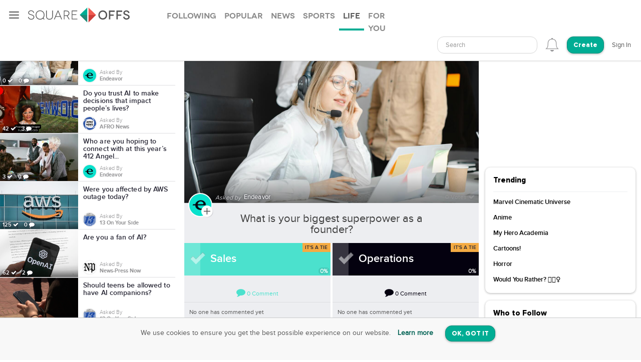

--- FILE ---
content_type: text/html; charset=utf-8
request_url: https://squareoffs.com/tag/tech
body_size: 17958
content:
<!DOCTYPE html>
<html lang="en">
<head>
  <meta charset="utf-8">
  <title>Tech - SquareOffs</title>
<meta name="description" content="SquareOffs in the Tech category. SquareOffs is the best way to collect, compare, and share opinions online.">
<meta name="keywords" content="squareoffs, square offs, square off, debate, vs, opinion, poll, vote, comment, conversation, top, best, review, comparison, compare, face off, faceoff, social, versus, vs., pick, side, voice, challenge, choose, compete, decide, right, wrong, ask, binary">
<meta name="robots" content="index">
<meta name="news_keywords" content="SquareOffs, Square Offs, square off, debate, vs, opinion, poll, vote, comment, conversation, top, best, review, comparison, compare, face off, faceoff, social, versus, vs., pick, side, voice, challenge, choose, compete, decide, right, wrong, ask, binary">
  
  <meta http-equiv="X-UA-Compatible" content="IE=edge,chrome=1">
  <meta name="viewport" content="width=device-width, initial-scale=1.0">
  <meta name="msvalidate.01" content="8347CA3704E2CB33C11E1E767BEC5175">

  <link rel="shortcut icon" type="image/png" href="/assets/SO_favicon-8f87f3e5b49fb9d8c28554f50f101454644b0396eb4245a42d13eb96db58999e.png" />
  <link rel="stylesheet" media="all" href="/assets/new_application-a944e6d6b07f8eb887540fe8061c17ef6672a824431e727bfa798c81920f1a8f.css" />
  <link rel="stylesheet" media="all" href="/assets/smartbanner.min-611967a1a5f8bbb403a69ffb5d958ab6861df1928ae240526245d6f44b81afe0.css" />
  <script src="https://vjs.zencdn.net/7.20.3/video.min.js"></script>
  <link href="https://vjs.zencdn.net/7.20.3/video-js.css" rel="stylesheet" />
  <meta name="csrf-param" content="authenticity_token" />
<meta name="csrf-token" content="aIUtl4/WBez3i/oRAh16c9K2aISFs2P5wdy71avnLrkBybAs2QgKgdzuy7/YFO8swib7Uo7C4d6/BK2DmAwyew==" />
  
  <script async src='https://securepubads.g.doubleclick.net/tag/js/gpt.js'></script>
  <script>
    var gptadslots = [];
    var googletag = googletag || {cmd:[]};
  </script>

      <script type="text/javascript" src="https://fdyn.pubwise.io/script/d4f01cbd-3019-4845-9cf1-54165eb8c369/v3/dyn/pre_pws.js?type=life-v5"></script>
      <script type="text/javascript" src="https://fdyn.pubwise.io/script/d4f01cbd-3019-4845-9cf1-54165eb8c369/v3/dyn/pws.js?type=life-v5" async></script>

</head>

<script src="//rum-static.pingdom.net/pa-5f34403c146aea001500088f.js" async></script>

<body id="the_square" class="px-navbar-fixed ">
  <nav class="px-nav px-nav-left px-nav-collapse
  guest-user
  
  px-nav-off-canvas"
  id="px-nav-dropdowns-left"
>
  <button type="button" class="px-nav-toggle " data-toggle="px-nav">
    <span class="navbar-toggle-icon"></span>
  </button>

  <ul class="px-nav-content">
      <li class="px-nav-item">
        <a href="/users/sign_in">
          <span class="px-nav-label">Login</span>
</a>      </li>
      <li class="px-nav-item">
        <a href="/registration/new">
          <span class="px-nav-label">Create Account</span>
</a>      </li>
      <li class="px-nav-item">
        <a href="/search">
          <span class="px-nav-label">Search</span>
</a>      </li>
      <li class="px-nav-item">
        <a href="/publishers">
          <span class="px-nav-label">Publishers & Brands</span>
</a>      </li>
      <li class="px-nav-item">
        <a href="https://wordpress.org/plugins/squareoffs/">
          <span class="px-nav-label">WordPress</span>
</a>      </li>
      <li class="px-nav-item">
        <a href="https://about.squareoffs.com/blog/">
          <span class="px-nav-label">Blog</span>
</a>      </li>

      <li class="px-nav-item the-square hidden-xs hidden-sm active">
        <a href="/">
          <img class="px-nav-icon active" src="/assets/Square-b1d6325ad09053e778191ae051d5c96f24c2495d1ee25f3aaea014b365a52881.png" />
          <img class="px-nav-icon inactive" src="/assets/square-gray-203b417bb1050ab25786cd2aa96b8386c9639b78674dc29eeb1d937dd4692520.png" />
          <span class="px-nav-label">The Square</span>
</a>      </li>



      <li class="px-nav-item">
        <div class="separator"></div>
      </li>
      <li class="px-nav-item sidr_social">
        <a class="sidr_twitter" href="https://twitter.com/SquareOffs">
          <i class="fa fa-twitter px-nav-icon"></i>
          <span class="px-nav-label">Follow Us on Twitter</span>
        </a>
      </li>
      <li class="px-nav-item sidr_social">
        <a class="sidr_facebook" href="https://www.facebook.com/squareoffs" target="blank">
          <i class="fa fa-facebook px-nav-icon"></i>
          <span class="px-nav-label">Follow Us on Facebook</span>
        </a>
      </li>
  </ul>

  <ul class="px-nav-content px-nav-footer">
    <li class="px-nav-item">
      <a class="support" href="https://support.squareoffs.com/en/">
        <span>Support</span>
</a>      <span>&#183;</span>
      <a class="about" href="https://about.squareoffs.com">
        <span class="px-nav-label">About</span>
</a>      <span>&#183;</span>
      <a class="terms" href="/terms">
        <span>Terms</span>
</a>    </li>
    <li class="px-nav-item">
      <a href="/">
        <span>
          © 2026 SquareOffs
        </span>
      </a>
    </li>
  </ul>
</nav>

<nav class="navbar px-navbar ">
  <button type="button" class="navbar-toggle collapsed">
  </button>
  <a class="navbar-brand" href="/"><img alt="SquareOffs logo" src="/assets/Logo-343c6a748ac336ca96afdf9d72fdeb3d70f1478434f3566ae459fd1707da8d18.svg" /></a>
    <ul class="nav nav-tabs nav-tabs-simple nav-lg hidden-xs hidden-sm hidden-md">
      <li role="presentation" class="false">
  <a role="tab" aria-controls="all" rel="the-square-tab-following" class="" href="/topic/following">Following</a>
</li>

<li role="presentation" class="false">
  <a role="tab" aria-controls="all" rel="the-square-tab-popular" class="" href="/topic/popular">Popular</a>
</li>

<li role="presentation" class="false">
  <a role="tab" aria-controls="all" rel="the-square-tab-news" class="" href="/topic/news">News</a>
</li>

<li role="presentation" class="false">
  <a role="tab" aria-controls="all" rel="the-square-tab-sports" class="" href="/topic/sports">Sports</a>
</li>

<li role="presentation" class="active">
  <a role="tab" aria-controls="all" rel="the-square-tab-life" class="" href="/topic/life">Life</a>
</li>

<li role="presentation" class="false">
  <a role="tab" aria-controls="all" rel="the-square-tab-for you" class="for-you-tab" href="/topic/for%20you">For you</a>
</li>


    </ul>
  <div class="navbar-collapse collapse" aria-expanded="false" id="px-navbar-forms-collapse">
    <ul class="nav navbar-nav navbar-right">
        <li class="hidden-xs hidden-sm">
          <form id="new_search" class="navbar-form visible-lg" role="search" action="/search" accept-charset="UTF-8" method="get">
            <div class="form-group">
              <select class="form-control" name="q"  data-allow-clear="true" style="width: 100%">
                <option></option>
              </select>
            </div>
</form>          <a class="hidden-lg" href="/search"><i class='px-navbar-icon icon ion-ios-search'></i></a>
        </li>
        <li class="dropdown user-notifications-dropdown hidden-md">
            <i class="px-navbar-icon icon ion-ios-bell-outline unauthenticated-prompt"></i>

        </li>
        <li class="create-btn-container">
          <a href="/registration/new?utm_source=the_square">
            <button type="button" class="btn btn-primary navbar-btn btn-rounded">
              Create
            </button>
</a>        </li>
          <li>
            <a href="/users/sign_in">Sign In</a>
          </li>
    </ul>
  </div>
</nav>

  <nav class="bottom-nav px-navbar visible-xs visible-sm">
  <div class="bottom-nav-container">
    <div class="bottom-nav-item">
      <a class="active" href="/"><i class='px-navbar-icon icon ion-ios-home-outline'></i></a>
    </div>
    <div class="bottom-nav-item">
      <a class="" href="/search"><i class='px-navbar-icon icon ion-ios-search'></i></a>
    </div>
    <div class="bottom-nav-item">
      <a class=" unauthenticated-prompt" href="#"><i class='px-navbar-icon icon ion-ios-plus-outline create_so_button '></i></a>
    </div>
    <div class="bottom-nav-item user-notifications-dropup dropup">
        <i class="px-navbar-icon icon ion-ios-bell-outline unauthenticated-prompt"></i>

    </div>
    <div class="bottom-nav-item">
    <a class="unauthenticated-prompt" href="#">
      <img class="px-navbar-image user-image " alt="default profile image" src="/assets/SOProfile-cb5798a284da490e620ff00069f852bc690799e2af53b40c7e2f03209dd8a3e5.svg" />
</a>    </div>
  </div>
</nav>



    <meta name="smartbanner:title" content="SquareOffs">
<meta name="smartbanner:author" content="Download the App">
<meta name="smartbanner:price" content="On iOS & Android">
<meta name="smartbanner:price-suffix-apple" content=" ">
<meta name="smartbanner:price-suffix-google" content=" ">
<meta name="smartbanner:icon-apple" content="https://squareoffs.com/assets/Icon-e57ad7a5a815aca69c9c9620bf6a92f5324184b3e45374673aec2a03c91bd36e.png">
<meta name="smartbanner:icon-google" content="https://squareoffs.com/assets/Icon-e57ad7a5a815aca69c9c9620bf6a92f5324184b3e45374673aec2a03c91bd36e.png">
<meta name="smartbanner:button" content="VIEW">
<meta name="smartbanner:button-url-apple" content="https://squareoffs.co/smartbannerios">
<meta name="smartbanner:button-url-google" content="https://squareoffs.co/smartbannerandroid">
<meta name="smartbanner:enabled-platforms" content="android,ios">
<meta name="smartbanner:close-label" content="Close">


    <ul class="nav nav-tabs nav-tabs-simple nav-md visible-xs visible-sm scrollmenu">
      <li role="presentation" class="false">
  <a role="tab" aria-controls="all" rel="the-square-tab-following" class="" href="/topic/following">Following</a>
</li>

<li role="presentation" class="false">
  <a role="tab" aria-controls="all" rel="the-square-tab-popular" class="" href="/topic/popular">Popular</a>
</li>

<li role="presentation" class="false">
  <a role="tab" aria-controls="all" rel="the-square-tab-news" class="" href="/topic/news">News</a>
</li>

<li role="presentation" class="false">
  <a role="tab" aria-controls="all" rel="the-square-tab-sports" class="" href="/topic/sports">Sports</a>
</li>

<li role="presentation" class="active">
  <a role="tab" aria-controls="all" rel="the-square-tab-life" class="" href="/topic/life">Life</a>
</li>

<li role="presentation" class="false">
  <a role="tab" aria-controls="all" rel="the-square-tab-for you" class="for-you-tab" href="/topic/for%20you">For you</a>
</li>


    </ul>

  <div class="px-content container-fluid">
    <div id="flash-messages">
</div>

    
<div class="page-wide-block">
  <div class="tab-content">
    <div class="tab-pane active square-offs-container">
        <div id="square-offs-catalog" class="visible-lg-inline-block sticky-side-rail">
          <div id="preview-card" class="catalog-list">
              <a id="what-is-your-biggest-superpower-as-a-founder" class="infinite-item square-off-info" target="_parent" href="/tag/tech/what-is-your-biggest-superpower-as-a-founder">
    
<div class="cover-photo ">
    <img alt="What is your biggest superpower as a founder? " title="What is your biggest superpower as a founder? " src="https://assets.squareoffs.com/square_offs/cover_photos/28540/small/1763731488/pexels-mikhail-nilov-7682103.jpg?1763731488" />
    <div class="cover-border"></div>
    <div class="readable">
      0 <i class='fa fa-check'></i>
      0 <i class='fa fa-comment'></i>
    </div>
</div>
<div class="title">
  What is your biggest superpower as a founder? 
</div>
  <div class="summary-card-info">
      <img title="Endeavor" alt="Endeavor" class="user-image" onerror="this.onerror=null;this.src=&#39;/assets/SOProfile-cb5798a284da490e620ff00069f852bc690799e2af53b40c7e2f03209dd8a3e5.svg&#39;" src="//assets.squareoffs.com/profiles/avatars/1583256/medium/1760622444/endeavorglobal_logo.jpeg?1760622444" />
    <div class="display-inline-block">
      <div class="font-family-light">Asked By</div>
      <div class="font-family-rgbold">Endeavor</div>
    </div>
  </div>

</a>
  <a id="do-you-trust-ai-to-make-decisions-that-impact-people-s-lives" class="infinite-item square-off-info" target="_parent" href="/tag/tech/do-you-trust-ai-to-make-decisions-that-impact-people-s-lives">
    
<div class="cover-photo ">
    <img alt="Do you trust AI to make decisions that impact people’s lives?" title="Do you trust AI to make decisions that impact people’s lives?" src="https://assets.squareoffs.com/square_offs/cover_photos/28433/small/1761676358/Screenshot_2025-10-28_at_1.10.29%E2%80%AFPM.png?1761676358" />
    <div class="cover-border"></div>
    <div class="readable">
      42 <i class='fa fa-check'></i>
      3 <i class='fa fa-comment'></i>
    </div>
</div>
<div class="title">
  Do you trust AI to make decisions that impact people’s lives?
</div>
  <div class="summary-card-info">
      <img title="AFRO News" alt="AFRO News" class="user-image" onerror="this.onerror=null;this.src=&#39;/assets/SOProfile-cb5798a284da490e620ff00069f852bc690799e2af53b40c7e2f03209dd8a3e5.svg&#39;" src="//assets.squareoffs.com/profiles/avatars/1583126/medium/1758035995/images.png?1758035995" />
    <div class="display-inline-block">
      <div class="font-family-light">Asked By</div>
      <div class="font-family-rgbold">AFRO News</div>
    </div>
  </div>

</a>
  <a id="who-are-you-hoping-to-connect-with-at-this-year-s-412-angels-summit" class="infinite-item square-off-info" target="_parent" href="/tag/tech/who-are-you-hoping-to-connect-with-at-this-year-s-412-angels-summit">
    
<div class="cover-photo ">
    <img alt="Who are you hoping to connect with at this year’s 412 Angels Summit?" title="Who are you hoping to connect with at this year’s 412 Angels Summit?" src="https://assets.squareoffs.com/square_offs/cover_photos/28385/small/1761163187/pexels-rdne-7414113.jpg?1761163187" />
    <div class="cover-border"></div>
    <div class="readable">
      3 <i class='fa fa-check'></i>
      0 <i class='fa fa-comment'></i>
    </div>
</div>
<div class="title">
  Who are you hoping to connect with at this year’s 412 Angel...
</div>
  <div class="summary-card-info">
      <img title="Endeavor" alt="Endeavor" class="user-image" onerror="this.onerror=null;this.src=&#39;/assets/SOProfile-cb5798a284da490e620ff00069f852bc690799e2af53b40c7e2f03209dd8a3e5.svg&#39;" src="//assets.squareoffs.com/profiles/avatars/1583256/medium/1760622444/endeavorglobal_logo.jpeg?1760622444" />
    <div class="display-inline-block">
      <div class="font-family-light">Asked By</div>
      <div class="font-family-rgbold">Endeavor</div>
    </div>
  </div>

</a>
  <a id="were-you-affected-by-aws-outage-today" class="infinite-item square-off-info" target="_parent" href="/tag/tech/were-you-affected-by-aws-outage-today">
    
<div class="cover-photo ">
    <img alt="Were you affected by AWS outage today?" title="Were you affected by AWS outage today?" src="https://assets.squareoffs.com/square_offs/cover_photos/28376/small/1760981819/MGN_1280x720_40404P00-YMRYC.jpg?1760981819" />
    <div class="cover-border"></div>
    <div class="readable">
      125 <i class='fa fa-check'></i>
      0 <i class='fa fa-comment'></i>
    </div>
</div>
<div class="title">
  Were you affected by AWS outage today?
</div>
  <div class="summary-card-info">
      <img title="13 On Your Side" alt="13 On Your Side" class="user-image" onerror="this.onerror=null;this.src=&#39;/assets/SOProfile-cb5798a284da490e620ff00069f852bc690799e2af53b40c7e2f03209dd8a3e5.svg&#39;" src="//assets.squareoffs.com/profiles/avatars/1559408/medium/1683934188/Bureau_of_Land_Management_%281%29.png?1683934188" />
    <div class="display-inline-block">
      <div class="font-family-light">Asked By</div>
      <div class="font-family-rgbold">13 On Your Side</div>
    </div>
  </div>

</a>
  <a id="are-you-a-fan-of-ai" class="infinite-item square-off-info" target="_parent" href="/tag/tech/are-you-a-fan-of-ai">
    
<div class="cover-photo ">
    <img alt="Are you a fan of AI?" title="Are you a fan of AI?" src="https://assets.squareoffs.com/square_offs/cover_photos/28367/small/1760658251/659dcf75ab20b.image.jpg?1760658251" />
    <div class="cover-border"></div>
    <div class="readable">
      62 <i class='fa fa-check'></i>
      2 <i class='fa fa-comment'></i>
    </div>
</div>
<div class="title">
  Are you a fan of AI?
</div>
  <div class="summary-card-info">
      <img title="News-Press Now" alt="News-Press Now" class="user-image" onerror="this.onerror=null;this.src=&#39;/assets/SOProfile-cb5798a284da490e620ff00069f852bc690799e2af53b40c7e2f03209dd8a3e5.svg&#39;" src="//assets.squareoffs.com/profiles/avatars/1558110/medium/1526489965/N9jbCmEG_400x400.jpg?1526489965" />
    <div class="display-inline-block">
      <div class="font-family-light">Asked By</div>
      <div class="font-family-rgbold">News-Press Now</div>
    </div>
  </div>

</a>
  <a id="should-teens-be-allowed-to-have-ai-companions" class="infinite-item square-off-info" target="_parent" href="/tag/tech/should-teens-be-allowed-to-have-ai-companions">
    
<div class="cover-photo ">
    <img alt="Should teens be allowed to have AI companions?" title="Should teens be allowed to have AI companions?" src="https://assets.squareoffs.com/square_offs/cover_photos/28260/small/1758305887/AI_companion.png?1758305887" />
    <div class="cover-border"></div>
    <div class="readable">
      151 <i class='fa fa-check'></i>
      1 <i class='fa fa-comment'></i>
    </div>
</div>
<div class="title">
  Should teens be allowed to have AI companions?
</div>
  <div class="summary-card-info">
      <img title="13 On Your Side" alt="13 On Your Side" class="user-image" onerror="this.onerror=null;this.src=&#39;/assets/SOProfile-cb5798a284da490e620ff00069f852bc690799e2af53b40c7e2f03209dd8a3e5.svg&#39;" src="//assets.squareoffs.com/profiles/avatars/1559408/medium/1683934188/Bureau_of_Land_Management_%281%29.png?1683934188" />
    <div class="display-inline-block">
      <div class="font-family-light">Asked By</div>
      <div class="font-family-rgbold">13 On Your Side</div>
    </div>
  </div>

</a>
  <a id="are-you-okay-with-your-pictures-being-ai-generated" class="infinite-item square-off-info" target="_parent" href="/tag/tech/are-you-okay-with-your-pictures-being-ai-generated">
    
<div class="cover-photo ">
    <img alt="Are you okay with your pictures being AI-generated?" title="Are you okay with your pictures being AI-generated?" src="https://assets.squareoffs.com/square_offs/cover_photos/27630/small/1744052097/MGN_1280x720_30516P00-FJYOJ.jpg?1744052097" />
    <div class="cover-border"></div>
    <div class="readable">
      148 <i class='fa fa-check'></i>
      0 <i class='fa fa-comment'></i>
    </div>
</div>
<div class="title">
  Are you okay with your pictures being AI-generated?
</div>
  <div class="summary-card-info">
      <img title="13 On Your Side" alt="13 On Your Side" class="user-image" onerror="this.onerror=null;this.src=&#39;/assets/SOProfile-cb5798a284da490e620ff00069f852bc690799e2af53b40c7e2f03209dd8a3e5.svg&#39;" src="//assets.squareoffs.com/profiles/avatars/1559408/medium/1683934188/Bureau_of_Land_Management_%281%29.png?1683934188" />
    <div class="display-inline-block">
      <div class="font-family-light">Asked By</div>
      <div class="font-family-rgbold">13 On Your Side</div>
    </div>
  </div>

</a>
  <a id="do-you-think-artificial-intelligence-is-beneficial-to-humanity" class="infinite-item square-off-info" target="_parent" href="/tag/tech/do-you-think-artificial-intelligence-is-beneficial-to-humanity">
    
<div class="cover-photo ">
    <img alt="Do you think artificial intelligence is beneficial to humanity?" title="Do you think artificial intelligence is beneficial to humanity?" src="https://assets.squareoffs.com/square_offs/cover_photos/26733/small/1726000438/AP23340634897532.jpg?1726000438" />
    <div class="cover-border"></div>
    <div class="readable">
      62 <i class='fa fa-check'></i>
      0 <i class='fa fa-comment'></i>
    </div>
</div>
<div class="title">
  Do you think artificial intelligence is beneficial to human...
</div>
  <div class="summary-card-info">
      <img title="News-Press Now" alt="News-Press Now" class="user-image" onerror="this.onerror=null;this.src=&#39;/assets/SOProfile-cb5798a284da490e620ff00069f852bc690799e2af53b40c7e2f03209dd8a3e5.svg&#39;" src="//assets.squareoffs.com/profiles/avatars/1558110/medium/1526489965/N9jbCmEG_400x400.jpg?1526489965" />
    <div class="display-inline-block">
      <div class="font-family-light">Asked By</div>
      <div class="font-family-rgbold">News-Press Now</div>
    </div>
  </div>

</a>
    <div class="catalog-ad-div">
  <script async src="https://pagead2.googlesyndication.com/pagead/js/adsbygoogle.js?client=ca-pub-6766358096536054"
      crossorigin="anonymous"></script>
  <!-- SquareOffs.com - Summary Cards - Life -->
  <ins class="adsbygoogle"
      style="display:inline-block;width:300px;height:250px"
      data-ad-client="ca-pub-6766358096536054"
      data-ad-slot="4756839369"></ins>
  <script>
      (adsbygoogle = window.adsbygoogle || []).push({});
  </script>
</div>

  <a id="would-you-rent-housing-through-airbnb" class="infinite-item square-off-info" target="_parent" href="/tag/tech/would-you-rent-housing-through-airbnb">
    
<div class="cover-photo ">
    <img alt="Would you rent housing through Airbnb?" title="Would you rent housing through Airbnb?" src="https://assets.squareoffs.com/square_offs/cover_photos/25975/small/1712952245/MGN_1280x720_30918C00-ROJFT.jpg?1712952245" />
    <div class="cover-border"></div>
    <div class="readable">
      75 <i class='fa fa-check'></i>
      0 <i class='fa fa-comment'></i>
    </div>
</div>
<div class="title">
  Would you rent housing through Airbnb?
</div>
  <div class="summary-card-info">
      <img title="13 On Your Side" alt="13 On Your Side" class="user-image" onerror="this.onerror=null;this.src=&#39;/assets/SOProfile-cb5798a284da490e620ff00069f852bc690799e2af53b40c7e2f03209dd8a3e5.svg&#39;" src="//assets.squareoffs.com/profiles/avatars/1559408/medium/1683934188/Bureau_of_Land_Management_%281%29.png?1683934188" />
    <div class="display-inline-block">
      <div class="font-family-light">Asked By</div>
      <div class="font-family-rgbold">13 On Your Side</div>
    </div>
  </div>

</a>
  <a id="do-you-think-social-media-should-be-banned-for-children-under-14-years-old" class="infinite-item square-off-info" target="_parent" href="/tag/tech/do-you-think-social-media-should-be-banned-for-children-under-14-years-old">
    
<div class="cover-photo ">
    <img alt="Do you think social media should be banned for children under 14 years old?" title="Do you think social media should be banned for children under 14 years old?" src="https://assets.squareoffs.com/square_offs/cover_photos/25969/small/1712859222/phone__mgn.png?1712859222" />
    <div class="cover-border"></div>
    <div class="readable">
      84 <i class='fa fa-check'></i>
      0 <i class='fa fa-comment'></i>
    </div>
</div>
<div class="title">
  Do you think social media should be banned for children und...
</div>
  <div class="summary-card-info">
      <img title="13 On Your Side" alt="13 On Your Side" class="user-image" onerror="this.onerror=null;this.src=&#39;/assets/SOProfile-cb5798a284da490e620ff00069f852bc690799e2af53b40c7e2f03209dd8a3e5.svg&#39;" src="//assets.squareoffs.com/profiles/avatars/1559408/medium/1683934188/Bureau_of_Land_Management_%281%29.png?1683934188" />
    <div class="display-inline-block">
      <div class="font-family-light">Asked By</div>
      <div class="font-family-rgbold">13 On Your Side</div>
    </div>
  </div>

</a>
  <a id="which-do-you-prefer-self-checkout-or-having-a-cashier-check-you-out" class="infinite-item square-off-info" target="_parent" href="/tag/tech/which-do-you-prefer-self-checkout-or-having-a-cashier-check-you-out">
    
<div class="cover-photo ">
    <img alt="Which do you prefer: self-checkout or having a cashier check you out?" title="Which do you prefer: self-checkout or having a cashier check you out?" src="https://assets.squareoffs.com/square_offs/cover_photos/25967/small/1712789385/GettyImages-1411962889.jpg?1712789385" />
    <div class="cover-border"></div>
    <div class="readable">
      102 <i class='fa fa-check'></i>
      1 <i class='fa fa-comment'></i>
    </div>
</div>
<div class="title">
  Which do you prefer: self-checkout or having a cashier chec...
</div>
  <div class="summary-card-info">
      <img title="News-Press Now" alt="News-Press Now" class="user-image" onerror="this.onerror=null;this.src=&#39;/assets/SOProfile-cb5798a284da490e620ff00069f852bc690799e2af53b40c7e2f03209dd8a3e5.svg&#39;" src="//assets.squareoffs.com/profiles/avatars/1558110/medium/1526489965/N9jbCmEG_400x400.jpg?1526489965" />
    <div class="display-inline-block">
      <div class="font-family-light">Asked By</div>
      <div class="font-family-rgbold">News-Press Now</div>
    </div>
  </div>

</a>
  <a id="do-you-find-either-electric-or-hybrid-vehicles-to-be-reliable" class="infinite-item square-off-info" target="_parent" href="/tag/tech/do-you-find-either-electric-or-hybrid-vehicles-to-be-reliable">
    
<div class="cover-photo ">
    <img alt="Do you find either electric or hybrid vehicles to be reliable?" title="Do you find either electric or hybrid vehicles to be reliable?" src="https://assets.squareoffs.com/square_offs/cover_photos/25943/small/1712078380/ev_mgn.png?1712078380" />
    <div class="cover-border"></div>
    <div class="readable">
      61 <i class='fa fa-check'></i>
      0 <i class='fa fa-comment'></i>
    </div>
</div>
<div class="title">
  Do you find either electric or hybrid vehicles to be reliable?
</div>
  <div class="summary-card-info">
      <img title="13 On Your Side" alt="13 On Your Side" class="user-image" onerror="this.onerror=null;this.src=&#39;/assets/SOProfile-cb5798a284da490e620ff00069f852bc690799e2af53b40c7e2f03209dd8a3e5.svg&#39;" src="//assets.squareoffs.com/profiles/avatars/1559408/medium/1683934188/Bureau_of_Land_Management_%281%29.png?1683934188" />
    <div class="display-inline-block">
      <div class="font-family-light">Asked By</div>
      <div class="font-family-rgbold">13 On Your Side</div>
    </div>
  </div>

</a>
  <a id="do-you-think-the-neuralink-brain-chip-will-be-effective" class="infinite-item square-off-info" target="_parent" href="/tag/tech/do-you-think-the-neuralink-brain-chip-will-be-effective">
    
<div class="cover-photo ">
    <img alt="Do you think the Neuralink brain chip will be effective?" title="Do you think the Neuralink brain chip will be effective?" src="https://assets.squareoffs.com/square_offs/cover_photos/25883/small/1711144230/MGN_1280x720_40130P00-SIHZL.jpg?1711144230" />
    <div class="cover-border"></div>
    <div class="readable">
      35 <i class='fa fa-check'></i>
      0 <i class='fa fa-comment'></i>
    </div>
</div>
<div class="title">
  Do you think the Neuralink brain chip will be effective?
</div>
  <div class="summary-card-info">
      <img title="13 On Your Side" alt="13 On Your Side" class="user-image" onerror="this.onerror=null;this.src=&#39;/assets/SOProfile-cb5798a284da490e620ff00069f852bc690799e2af53b40c7e2f03209dd8a3e5.svg&#39;" src="//assets.squareoffs.com/profiles/avatars/1559408/medium/1683934188/Bureau_of_Land_Management_%281%29.png?1683934188" />
    <div class="display-inline-block">
      <div class="font-family-light">Asked By</div>
      <div class="font-family-rgbold">13 On Your Side</div>
    </div>
  </div>

</a>
  <a id="is-apple-a-monopoly" class="infinite-item square-off-info" target="_parent" href="/tag/tech/is-apple-a-monopoly">
    
<div class="cover-photo ">
    <img alt="Is Apple a monopoly?" title="Is Apple a monopoly?" src="https://assets.squareoffs.com/square_offs/cover_photos/25877/small/1711063770/MGN_1280x960_40321P00-XAXSF.jpg?1711063770" />
    <div class="cover-border"></div>
    <div class="readable">
      211 <i class='fa fa-check'></i>
      0 <i class='fa fa-comment'></i>
    </div>
</div>
<div class="title">
  Is Apple a monopoly?
</div>
  <div class="summary-card-info">
      <img title="ABC 17 News" alt="ABC 17 News" class="user-image" onerror="this.onerror=null;this.src=&#39;/assets/SOProfile-cb5798a284da490e620ff00069f852bc690799e2af53b40c7e2f03209dd8a3e5.svg&#39;" src="//assets.squareoffs.com/profiles/avatars/1563188/medium/1711666809/ABC_17_News_HD_Logo.jpg?1711666809" />
    <div class="display-inline-block">
      <div class="font-family-light">Asked By</div>
      <div class="font-family-rgbold">ABC 17 News</div>
    </div>
  </div>

</a>
  <a id="is-your-toothbrush-manual-or-electric" class="infinite-item square-off-info" target="_parent" href="/tag/tech/is-your-toothbrush-manual-or-electric">
    
<div class="cover-photo ">
    <img alt="Is your toothbrush manual or electric?" title="Is your toothbrush manual or electric?" src="https://assets.squareoffs.com/square_offs/cover_photos/25876/small/1713799010/pexels-shvetsa-4045700.jpg?1713799010" />
    <div class="cover-border"></div>
    <div class="readable">
      130 <i class='fa fa-check'></i>
      5 <i class='fa fa-comment'></i>
    </div>
</div>
<div class="title">
  Is your toothbrush manual or electric?
</div>
  <div class="summary-card-info">
      <img title="Dear Abby" alt="Dear Abby" class="user-image" onerror="this.onerror=null;this.src=&#39;/assets/SOProfile-cb5798a284da490e620ff00069f852bc690799e2af53b40c7e2f03209dd8a3e5.svg&#39;" src="//assets.squareoffs.com/profiles/avatars/1008932/medium/1416508774/dear_abby2.png?1416508774" />
    <div class="display-inline-block">
      <div class="font-family-light">Asked By</div>
      <div class="font-family-rgbold">Dear Abby</div>
    </div>
  </div>

</a>
    <div class="catalog-ad-div">
  <script async src="https://pagead2.googlesyndication.com/pagead/js/adsbygoogle.js?client=ca-pub-6766358096536054"
      crossorigin="anonymous"></script>
  <!-- SquareOffs.com - Summary Cards - Life -->
  <ins class="adsbygoogle"
      style="display:inline-block;width:300px;height:250px"
      data-ad-client="ca-pub-6766358096536054"
      data-ad-slot="4756839369"></ins>
  <script>
      (adsbygoogle = window.adsbygoogle || []).push({});
  </script>
</div>


  <a id="infinite-catalog-link" class="invisible" rel="nofollow" href="/tag/tech/catalog?page=2">next page</a>

          </div>

          <div id="catalog-spinner">
            <div class="spinner"></div>
          </div>
        </div>

        <div id="square-offs-selections">
          <div class="selection-list">
            
  

<article class="focused infinite-item square-off"
         rel="28540"
         id="what-is-your-biggest-superpower-as-a-founder"
         data-catalog-id="#what-is-your-biggest-superpower-as-a-founder"
         data-target-url="/tag/tech/what-is-your-biggest-superpower-as-a-founder"
         data-target-id="28540"
         data-target-title="What is your biggest superpower as a founder? "
         data-target-side-up-title="Sales "
         data-target-side-down-title="Operations "
         data-target-tags="[&quot;Entrepreneur&quot;, &quot;entrepreneurship&quot;, &quot;business&quot;, &quot;tech&quot;, &quot;finance&quot;]"
         data-target-category="Life">
  <div id="embed_stat">
    <div id="slides" class="slides">
      <div class="slides-container">
        <div class="slides-control">
          
<div class="slide">
  <script type="application/ld+json">
    {
    "@context": "https://schema.org",
    "name": "What is your biggest superpower as a founder? ",
    "description": "What is your biggest superpower as a founder?  Sales  vs Operations , SquareOff Entrepreneur opinion poll asked by Endeavor ",
    "text": "What is your biggest superpower as a founder? ",
    "headline": "What is your biggest superpower as a founder? ",
    "url": "https://squareoffs.com/tag/life/what-is-your-biggest-superpower-as-a-founder",
    "discussionUrl": "https://squareoffs.com/tag/life/what-is-your-biggest-superpower-as-a-founder",
    "genre": "Life",
    "keywords": "Entrepreneur, entrepreneurship, business, tech, finance",
    "commentCount": 0,
    "datePublished": "2025-11-21 07:23:39 -0600",
    "dateCreated": "2025-11-21 07:23:39 -0600",
    "dateModified": "2025-11-21 07:23:39 -0600",
    "sdDatePublished": "2025-11-21 07:23:39 -0600",
    "sdPublisher": {
"@type": "Organization",
"name": "SquareOffs",
"url": "squareoffs.com",
"mainEntityOfPage": {
    "@type": "WebPage",
    "@id": "squareoffs.com"
},
"logo": {
    "@type": "ImageObject",
    "url": "https://squareoffs.com/join-the-debate/SquareOffs_Logo_White-3.png"
},
"description": "SquareOffs is the best way to collect, compare, and share opinions online.",
"slogan": "SquareOffs is the best way to collect, compare, and share opinions online."
}
,
    "publisher": {
"@type": "Organization",
"name": "SquareOffs",
"url": "squareoffs.com",
"mainEntityOfPage": {
    "@type": "WebPage",
    "@id": "squareoffs.com"
},
"logo": {
    "@type": "ImageObject",
    "url": "https://squareoffs.com/join-the-debate/SquareOffs_Logo_White-3.png"
},
"description": "SquareOffs is the best way to collect, compare, and share opinions online.",
"slogan": "SquareOffs is the best way to collect, compare, and share opinions online."
}
,
    "maintainer": {
"@type": "Organization",
"name": "SquareOffs",
"url": "squareoffs.com",
"mainEntityOfPage": {
    "@type": "WebPage",
    "@id": "squareoffs.com"
},
"logo": {
    "@type": "ImageObject",
    "url": "https://squareoffs.com/join-the-debate/SquareOffs_Logo_White-3.png"
},
"description": "SquareOffs is the best way to collect, compare, and share opinions online.",
"slogan": "SquareOffs is the best way to collect, compare, and share opinions online."
}
,
    "creator": {
    "@type": "Person",
    "name": "Endeavor",
    "image": {
        "@type": "ImageObject",
        "url": "https://assets.squareoffs.com/profiles/avatars/1583256/medium/1760622444/endeavorglobal_logo.jpeg?1760622444"
    }
},
    "author": {
    "@type": "Person",
    "name": "Endeavor",
    "image": {
        "@type": "ImageObject",
        "url": "https://assets.squareoffs.com/profiles/avatars/1583256/medium/1760622444/endeavorglobal_logo.jpeg?1760622444"
    }
},
    "image": {
        "@type": "ImageObject",
        "url": "https://assets.squareoffs.com/square_offs/cover_photos/28540/large/1763731488/pexels-mikhail-nilov-7682103.jpg?1763731488"
    },
    "mainEntityOfPage": {
        "@type": "WebPage",
        "@id": "squareoffs.com"
    },
    "isFamilyFriendly": true,
    "isAccessibleForFree": true
,
    "sharedContent": {
    "@type": "Question",
    "answerCount": 0,
    "suggestedAnswer": [{
        "@type": "Answer",
        "text": "Sales ",
        "upvoteCount": "0",
        "dateCreated": "2025-11-21 07:23:39 -0600",
        "author": {
    "@type": "Person",
    "name": "Endeavor",
    "image": {
        "@type": "ImageObject",
        "url": "https://assets.squareoffs.com/profiles/avatars/1583256/medium/1760622444/endeavorglobal_logo.jpeg?1760622444"
    }
}
    }, {
        "@type": "Answer",
        "text": "Operations ",
        "upvoteCount": "0",
        "dateCreated": "2025-11-21 07:23:39 -0600",
        "author": {
    "@type": "Person",
    "name": "Endeavor",
    "image": {
        "@type": "ImageObject",
        "url": "https://assets.squareoffs.com/profiles/avatars/1583256/medium/1760622444/endeavorglobal_logo.jpeg?1760622444"
    }
}
    }]
}
,
        "@type": "DiscussionForumPosting"
    }
</script>

  <style>
  #square-off-container-28540 .dynamic-positive-bg,
  #square-off-container-28540 .square-positive-side .tooltip-inner {
    background-color: #4be1cd !important;
  }
  
  #square-off-container-28540 .dynamic-opposite-bg,
  #square-off-container-28540 .square-opposite-side .tooltip-inner {
    background-color: #04010f !important;
  }
  
  #square-off-container-28540 .square-positive-side .tooltip.top .tooltip-arrow {
    border-top-color: #4be1cd !important;
  }
  
  #square-off-container-28540 .square-opposite-side .tooltip.top .tooltip-arrow {
    border-top-color: #04010f !important;
  }
  
  #square-off-container-28540 .square-positive-side .tooltip.left .tooltip-arrow {
    border-left-color: #4be1cd !important;
  }
  
  #square-off-container-28540 .square-opposite-side .tooltip.left .tooltip-arrow {
    border-left-color: #04010f !important;
  }
  
  #square-off-container-28540 .dynamic-positive-font-color,
  #square-off-container-28540 .dynamic-positive-font-color a,
  #square-off-container-28540 .dynamic-positive-font-color a:hover,
  #square-off-container-28540 .square-positive-side .defense-link a,
  #square-off-container-28540 .square-positive-side .defense-link a:hover {
    color: #4be1cd !important;
  }
  
  #square-off-container-28540 .dynamic-opposite-font-color,
  #square-off-container-28540 .dynamic-opposite-font-color a,
  #square-off-container-28540 .dynamic-opposite-font-color a:hover,
  #square-off-container-28540 .square-opposite-side .defense-link a,
  #square-off-container-28540 .square-opposite-side .defense-link a:hover {
    color: #04010f !important;
  }
  
  #square-off-container-28540 .positive-side-popover .popover {
    border-color: #4be1cd !important;
  }
  
  #square-off-container-28540 .opposite-side-popover .popover {
    border-color: #04010f !important;
  }
</style>


  <div class="square-off-container" id="square-off-container-28540" data-squareoff-id="28540" data-squareoff-creator-embed-stats-enabled="1">
    <div class="sliding-panel">
      <div class="square-front ">
  <div class="comment-form-container" id="comment_form_for_28540" style="display: none;"></div>
  <div class="cover-photo ">
    <img title="What is your biggest superpower as a founder? " alt="What is your biggest superpower as a founder? " class="" onerror="this.onerror=null;this.src=&#39;/assets/Logo-343c6a748ac336ca96afdf9d72fdeb3d70f1478434f3566ae459fd1707da8d18.svg&#39;" src="//assets.squareoffs.com/square_offs/cover_photos/28540/large/1763731488/pexels-mikhail-nilov-7682103.jpg?1763731488" />
    <div class="cover-border"></div>
  </div>
  <div class="s-title">
    <div class="readable">
          <div class="so-follow-button unauthenticated-prompt">
            <div class="so-follow-background"></div>
            <i class="icon ion-plus-circled so-unauthenticated-prompt"></i>
          </div>
          <a target="_parent" href="/endeavor">
              <img title="Endeavor" alt="Endeavor" class="user-image-white" onerror="this.onerror=null;this.src=&#39;/assets/SOProfile-cb5798a284da490e620ff00069f852bc690799e2af53b40c7e2f03209dd8a3e5.svg&#39;" src="//assets.squareoffs.com/profiles/avatars/1583256/large/1760622444/endeavorglobal_logo.jpeg?1760622444" />
  <em class="font-family-light ">Asked by</em>
  <span class="font-family-regular creator-name ">Endeavor</span>

</a>      <div class="pull-right">
          <span class="toggle-end-time">
            12/18/2025
            <i class="fa fa-clock-o"></i>
          </span>
          <span class="vote-count toggle-vote-count" style="display: none;">
            <span>0 Votes</span>
            <i class="fa fa-check"></i>
          </span>
      </div>
    </div>
    <div class="square-off-question-wrapper small_privacy">
      <h1 class="so-question">
        What is your biggest superpower as a founder? 
      </h1>
    </div>
  </div>
  <div class="share">
    
  </div>
  <div class="next-so bg-black"></div>
  <div class="vote-button-container">
    <script>
    var user_can_vote = false;
    var vote_count = 0;
    var current_user_blank= true;
    var unauth_ip_over_voted = false;
</script>
<div class="vote-button  side-title dynamic-positive-bg ">
  <div class="vote-check">
    <img src="/assets/white-check-b033528103f70b1fc86db574626282c1aad0364701a0913659ab70747655455d.svg" />
  </div>
  <h2 class="font-family-semibold">
    <div class="vote-stats side-1" >
  <div class="vote-percentage-bar" style="width: 0%;"></div>
  <div class="vote-percentage-amount">
    <span class="percent-counter">0</span>% 
  </div>
</div>

    <span class="so-answer">
      Sales 
    </span>
      <span class="its-over label label-warning">IT'S A TIE</span>
      
  </h2>
  <div class="side-arrow">
    <img src="/assets/comment-bubble-icon-284f18323f6d4447450f7e91af3e577d448282f120f7feb6ac3167695728d265.svg" />
    <span class="side-1-comments-count">
      0
    </span>
  </div>
</div>

    <div class="separator"></div>
    <script>
    var user_can_vote = false;
    var vote_count = 0;
    var current_user_blank= true;
    var unauth_ip_over_voted = false;
</script>
<div class="vote-button  side-title dynamic-opposite-bg ">
  <div class="vote-check">
    <img src="/assets/white-check-b033528103f70b1fc86db574626282c1aad0364701a0913659ab70747655455d.svg" />
  </div>
  <h2 class="font-family-semibold">
    <div class="vote-stats side-2" >
  <div class="vote-percentage-bar" style="width: 0%;"></div>
  <div class="vote-percentage-amount">
    <span class="percent-counter">0</span>% 
  </div>
</div>

    <span class="so-answer">
      Operations 
    </span>
      <span class="its-over label label-warning">IT'S A TIE</span>
      
  </h2>
  <div class="side-arrow">
    <img src="/assets/comment-bubble-icon-284f18323f6d4447450f7e91af3e577d448282f120f7feb6ac3167695728d265.svg" />
    <span class="side-2-comments-count">
      0
    </span>
  </div>
</div>

  </div>
    <div class="s-bottom terms-position visible-xs">
      <div class="dropup pull-right" id="copy_popup-28540small">
        <div class="share-buttons" data-toggle="dropdown" aria-expanded="false">
          <span><i class="icon ion-android-more-horizontal mobile-share-icon"></i></span>
        </div>
        <div class="dropdown-menu dropdown-menu-right">
            <li class="facebook social-share-btn" data-social-network="facebook" data-square-off-id="28540">
              <a href="javascript:void(0)">
                <i class="fa fa-facebook list-group-icon"></i> Share on Facebook
              </a>
</li>            <li class="twitter social-share-btn" data-social-network="twitter" data-square-off-id="28540">
              <a href="javascript:void(0)">
                <i class="fa fa-twitter list-group-icon"></i> Share on X
              </a>
</li>            <li class="linkedin social-share-btn" data-social-network="linkedin" data-square-off-id="28540">
              <a href="javascript:void(0)">
                <i class="fa fa-linkedin list-group-icon"></i> Share on LinkedIn
              </a>
</li>            <li class="clipboard-28540small" data-clipboard-text="https://squareoffs.com/endeavor/what-is-your-biggest-superpower-as-a-founder?utm_medium=copy_link">
              <div class="clipboard-button copy-link-dropdown" id="clipboard-button-28540small" onclick="copyLink(28540, 'small')">
                <i class="fa fa-link list-group-icon"></i>  Copy Link
              </div>
</li>        </div>
      </div>
</div>


</div>

      <div class="square-side square-positive-side">
  <div class="side-title dynamic-positive-bg">
  <div class="so-back-arrow">
    <i class="fa fa-angle-left"></i>
  </div>
  <h2>
    <div class="vote-stats side-1" >
  <div class="vote-percentage-bar" style="width: 0%;"></div>
  <div class="vote-percentage-amount">
    <span class="percent-counter">0</span>% 
  </div>
</div>

    <span class="so-answer font-family-semibold">
      Sales 
    </span>
  </h2>
</div>

    <a class="add-comment add-comment-bottom " style="display: none;" href="#">
      <img class="comment-avatar user-image" alt="default profile image" src="/assets/SOProfile-cb5798a284da490e620ff00069f852bc690799e2af53b40c7e2f03209dd8a3e5.svg" />
      <span>
        Add Comment
      </span>
      <i class="icon ion-android-send dynamic-positive-font-color"></i>
</a>  <div class="comment-list-container">
    <div class="comment-list-header text-xs-center p-t-2">
      <div class="comment-link-wrapper font-family-rgbold font-size-12">
  <span class="add-comment-top p-x-1 " style="display: none;">
    Comment
      <a class="add-comment" href="#">
        <div class="comment-link dynamic-positive-bg">
          <i class="fa fa-comment"></i>
        </div>
</a>  </span>
  <span class="share-with-friends p-x-1" style="display: none;">
    Share with friends
    <div><a href="#"><div class="comment-link social-link facebook"><i id="facebook" data-social-network="facebook" data-square-off-id="28540" data-referer="/endeavor/what-is-your-biggest-superpower-as-a-founder" class="fa fa-facebook social-share-btn text-facebook"></i></div></a><a href="#"><div class="comment-link social-link twitter"><i id="twitter" data-social-network="twitter" data-square-off-id="28540" data-referer="/endeavor/what-is-your-biggest-superpower-as-a-founder" class="fa fa-twitter social-share-btn text-twitter"></i></div></a></div>
  </span>
</div>

      <div class="m-y-1 text-xs-center dynamic-positive-font-color font-size-12">
        <i class="fa fa-comment font-size-18"></i>
        <span class="side-1-comments-count">
          0
        </span>
        <span>
          Comment
        </span>
      </div>
    </div>
    <div class="comment-list">
    <div class="empty-comment m-t-1 font-size-12">No one has commented yet</div>
</div>

  </div>
</div>

      <div class="separator"></div>
      <div class="square-side square-opposite-side">
  <div class="side-title dynamic-opposite-bg">
  <div class="so-back-arrow">
    <i class="fa fa-angle-left"></i>
  </div>
  <h2>
    <div class="vote-stats side-2" >
  <div class="vote-percentage-bar" style="width: 0%;"></div>
  <div class="vote-percentage-amount">
    <span class="percent-counter">0</span>% 
  </div>
</div>

    <span class="so-answer font-family-semibold">
      Operations 
    </span>
  </h2>
</div>

    <a class="add-comment add-comment-bottom " style="display: none;" href="#">
      <img class="comment-avatar user-image" alt="default profile image" src="/assets/SOProfile-cb5798a284da490e620ff00069f852bc690799e2af53b40c7e2f03209dd8a3e5.svg" />
      <span>
        Add Comment
      </span>
      <i class="icon ion-android-send dynamic-opposite-font-color"></i>
</a>  <div class="comment-list-container">
    <div class="comment-list-header text-xs-center p-t-2">
      <div class="comment-link-wrapper font-family-rgbold font-size-12">
  <span class="add-comment-top p-x-1 " style="display: none;">
    Comment
      <a class="add-comment" href="#">
        <div class="comment-link dynamic-opposite-bg">
          <i class="fa fa-comment"></i>
        </div>
</a>  </span>
  <span class="share-with-friends p-x-1" style="display: none;">
    Share with friends
    <div><a href="#"><div class="comment-link social-link facebook"><i id="facebook" data-social-network="facebook" data-square-off-id="28540" data-referer="/endeavor/what-is-your-biggest-superpower-as-a-founder" class="fa fa-facebook social-share-btn text-facebook"></i></div></a><a href="#"><div class="comment-link social-link twitter"><i id="twitter" data-social-network="twitter" data-square-off-id="28540" data-referer="/endeavor/what-is-your-biggest-superpower-as-a-founder" class="fa fa-twitter social-share-btn text-twitter"></i></div></a></div>
  </span>
</div>

      <div class="m-y-1 text-xs-center dynamic-opposite-font-color font-size-12">
        <i class="fa fa-comment font-size-18"></i>
        <span class="side-2-comments-count">
          0
        </span>
        <span>
          Comment
        </span>
      </div>
    </div>
    <div class="comment-list">
    <div class="empty-comment m-t-1 font-size-12">No one has commented yet</div>
</div>

  </div>
</div>

        <div class="s-bottom terms-position hidden-xs">
    <div class="share-buttons pull-left">
      <span class="embed square-off-preview hidden-sm" data-so-id="28540">
        <i class="fa fa-code"></i>
      </span>
      <span class="facebook social-share-btn" data-referer="/endeavor/what-is-your-biggest-superpower-as-a-founder" data-square-off-id="28540" data-social-network="facebook"><i class="fa fa-facebook"></i></span>
      <span class="twitter social-share-btn" data-referer="/endeavor/what-is-your-biggest-superpower-as-a-founder" data-square-off-id="28540" data-social-network="twitter"><i class="fa fa-twitter"></i></span>
      <span class="linkedin social-share-btn" data-referer="/endeavor/what-is-your-biggest-superpower-as-a-founder" data-square-off-id="28540" data-social-network="linkedin"><i class="fa fa-linkedin"></i></span>

      <span class="clipboard-28540large" data-clipboard-text="https://squareoffs.com/square_offs/28540">
        <span class="embed clipboard-button" id="clipboard-button-28540large" onclick="copyLink(28540, 'large')" title="Copy link to SquareOff" data-toggle="tooltip">
          <i class="fa fa-link"></i>
</span>      </span>
    </div>
      <div class="pull-right">
      </div>
</div>


    </div>
  </div>


</div>



        </div>
      </div>
    </div>
  </div>
</article>

<script>
    function hideWideFeedAd() {
      if ((document.getElementById("embedded-feed") && document.getElementById("embedded-feed").dataset.size != 'small' ) || document.getElementById("embedded-feed") && document.getElementById("embedded-feed").classList.contains("from-catalog-items")) {
        if (document.getElementById("embed-feed-question")) { document.getElementById("embed-feed-question").style.display = "none"; }
        if (document.getElementById("cover-photo-feed")) { document.getElementById("cover-photo-feed").style.display = "none"; }
        if (document.getElementById("embed-feed")) { document.getElementById("embed-feed").style.display = "none"; }
        if (document.getElementById("embed-feed-btn")) { document.getElementById("embed-feed-btn").style.display = "none"; }
        if (document.getElementById("vote-count-embed-feed")) { document.getElementById("vote-count-embed-feed").style.display = "none"; }
        if (document.getElementById("feed-cover-top")) { document.getElementById("feed-cover-top").style.display = "none"; }
        if (document.getElementById("feed-cover-top-gradient")) { document.getElementById("feed-cover-top-gradient").style.display = "none"; }
        if (document.getElementById("feed-cover-bottom")) { document.getElementById("feed-cover-bottom").style.display = "none"; }

        var elms = [];
        for(var i=0, L=document.querySelectorAll("[id='embed-feed-question']").length; i<L;i++)elms.push(document.querySelectorAll("[id='embed-feed-question']")[i]);
        for(var i=0, L=document.querySelectorAll("[id='cover-photo-feed']").length; i<L;i++)elms.push(document.querySelectorAll("[id='cover-photo-feed']")[i]);
        for(var i=0, L=document.querySelectorAll("[id='embed-feed']").length; i<L;i++)elms.push(document.querySelectorAll("[id='embed-feed']")[i]);
        for(var i=0, L=document.querySelectorAll("[id='embed-feed-btn']").length; i<L;i++)elms.push(document.querySelectorAll("[id='embed-feed-btn']")[i]);
        for(var i=0, L=document.querySelectorAll("[id='feed-cover-top']").length; i<L;i++)elms.push(document.querySelectorAll("[id='feed-cover-top']")[i]);
        for(var i=0, L=document.querySelectorAll("[id='feed-cover-top-gradient']").length; i<L;i++)elms.push(document.querySelectorAll("[id='feed-cover-top-gradient']")[i]);
        for(var i=0, L=document.querySelectorAll("[id='vote-count-embed-feed']").length; i<L;i++)elms.push(document.querySelectorAll("[id='vote-count-embed-feed']")[i]);
        for(var i=0, L=document.querySelectorAll("[id='feed-cover-bottom']").length; i<L;i++)elms.push(document.querySelectorAll("[id='feed-cover-bottom']")[i]);

        for(var i = 0; i < elms.length; i++) {
          elms[i].style.display='none';
        }
      }
    }

    hideWideFeedAd();
</script>

      <div class="center-ad"></div>

  

            
  

<article class=" infinite-item square-off"
         rel="28433"
         id="do-you-trust-ai-to-make-decisions-that-impact-people-s-lives"
         data-catalog-id="#do-you-trust-ai-to-make-decisions-that-impact-people-s-lives"
         data-target-url="/tag/tech/do-you-trust-ai-to-make-decisions-that-impact-people-s-lives"
         data-target-id="28433"
         data-target-title="Do you trust AI to make decisions that impact people’s lives?"
         data-target-side-up-title="YES"
         data-target-side-down-title="NO"
         data-target-tags="[&quot;AfroNews&quot;, &quot;AI&quot;, &quot;tech&quot;]"
         data-target-category="News">
  <div id="embed_stat">
    <div id="slides" class="slides">
      <div class="slides-container">
        <div class="slides-control">
          
<div class="slide">
  <script type="application/ld+json">
    {
    "@context": "https://schema.org",
    "name": "Do you trust AI to make decisions that impact people’s lives?",
    "description": "Do you trust AI to make decisions that impact people’s lives? YES vs NO, SquareOff AfroNews opinion poll asked by AFRO News ",
    "text": "Do you trust AI to make decisions that impact people’s lives?",
    "headline": "Do you trust AI to make decisions that impact people’s lives?",
    "url": "https://squareoffs.com/tag/news/do-you-trust-ai-to-make-decisions-that-impact-people-s-lives",
    "discussionUrl": "https://squareoffs.com/tag/news/do-you-trust-ai-to-make-decisions-that-impact-people-s-lives",
    "genre": "News",
    "keywords": "AfroNews, AI, tech",
    "commentCount": 3,
    "datePublished": "2025-10-28 13:32:21 -0500",
    "dateCreated": "2025-10-28 13:32:21 -0500",
    "dateModified": "2025-10-28 13:32:21 -0500",
    "sdDatePublished": "2025-10-28 13:32:21 -0500",
    "sdPublisher": {
"@type": "Organization",
"name": "SquareOffs",
"url": "squareoffs.com",
"mainEntityOfPage": {
    "@type": "WebPage",
    "@id": "squareoffs.com"
},
"logo": {
    "@type": "ImageObject",
    "url": "https://squareoffs.com/join-the-debate/SquareOffs_Logo_White-3.png"
},
"description": "SquareOffs is the best way to collect, compare, and share opinions online.",
"slogan": "SquareOffs is the best way to collect, compare, and share opinions online."
}
,
    "publisher": {
"@type": "Organization",
"name": "SquareOffs",
"url": "squareoffs.com",
"mainEntityOfPage": {
    "@type": "WebPage",
    "@id": "squareoffs.com"
},
"logo": {
    "@type": "ImageObject",
    "url": "https://squareoffs.com/join-the-debate/SquareOffs_Logo_White-3.png"
},
"description": "SquareOffs is the best way to collect, compare, and share opinions online.",
"slogan": "SquareOffs is the best way to collect, compare, and share opinions online."
}
,
    "maintainer": {
"@type": "Organization",
"name": "SquareOffs",
"url": "squareoffs.com",
"mainEntityOfPage": {
    "@type": "WebPage",
    "@id": "squareoffs.com"
},
"logo": {
    "@type": "ImageObject",
    "url": "https://squareoffs.com/join-the-debate/SquareOffs_Logo_White-3.png"
},
"description": "SquareOffs is the best way to collect, compare, and share opinions online.",
"slogan": "SquareOffs is the best way to collect, compare, and share opinions online."
}
,
    "creator": {
    "@type": "Person",
    "name": "AFRO News",
    "image": {
        "@type": "ImageObject",
        "url": "https://assets.squareoffs.com/profiles/avatars/1583126/medium/1758035995/images.png?1758035995"
    }
},
    "author": {
    "@type": "Person",
    "name": "AFRO News",
    "image": {
        "@type": "ImageObject",
        "url": "https://assets.squareoffs.com/profiles/avatars/1583126/medium/1758035995/images.png?1758035995"
    }
},
    "image": {
        "@type": "ImageObject",
        "url": "https://assets.squareoffs.com/square_offs/cover_photos/28433/large/1761676358/Screenshot_2025-10-28_at_1.10.29%E2%80%AFPM.png?1761676358"
    },
    "mainEntityOfPage": {
        "@type": "WebPage",
        "@id": "squareoffs.com"
    },
    "isFamilyFriendly": true,
    "isAccessibleForFree": true
,
        "@type": "AskPublicNewsArticle"
    }
</script>

  <style>
  #square-off-container-28433 .dynamic-positive-bg,
  #square-off-container-28433 .square-positive-side .tooltip-inner {
    background-color: #355aa8 !important;
  }
  
  #square-off-container-28433 .dynamic-opposite-bg,
  #square-off-container-28433 .square-opposite-side .tooltip-inner {
    background-color: #020508 !important;
  }
  
  #square-off-container-28433 .square-positive-side .tooltip.top .tooltip-arrow {
    border-top-color: #355aa8 !important;
  }
  
  #square-off-container-28433 .square-opposite-side .tooltip.top .tooltip-arrow {
    border-top-color: #020508 !important;
  }
  
  #square-off-container-28433 .square-positive-side .tooltip.left .tooltip-arrow {
    border-left-color: #355aa8 !important;
  }
  
  #square-off-container-28433 .square-opposite-side .tooltip.left .tooltip-arrow {
    border-left-color: #020508 !important;
  }
  
  #square-off-container-28433 .dynamic-positive-font-color,
  #square-off-container-28433 .dynamic-positive-font-color a,
  #square-off-container-28433 .dynamic-positive-font-color a:hover,
  #square-off-container-28433 .square-positive-side .defense-link a,
  #square-off-container-28433 .square-positive-side .defense-link a:hover {
    color: #355aa8 !important;
  }
  
  #square-off-container-28433 .dynamic-opposite-font-color,
  #square-off-container-28433 .dynamic-opposite-font-color a,
  #square-off-container-28433 .dynamic-opposite-font-color a:hover,
  #square-off-container-28433 .square-opposite-side .defense-link a,
  #square-off-container-28433 .square-opposite-side .defense-link a:hover {
    color: #020508 !important;
  }
  
  #square-off-container-28433 .positive-side-popover .popover {
    border-color: #355aa8 !important;
  }
  
  #square-off-container-28433 .opposite-side-popover .popover {
    border-color: #020508 !important;
  }
</style>


  <div class="square-off-container" id="square-off-container-28433" data-squareoff-id="28433" data-squareoff-creator-embed-stats-enabled="1">
    <div class="sliding-panel">
      <div class="square-front link-and-photo-margin">
    <div class="square-off-link link-and-photo  ">
      <a href="https://afro.com/ai-fear-and-a-bag-of-chips-how-a-maryland-teen-became-the-latest-victim-of-a-broken-system/" target="_blank">
        <div class="square-off-link-text">
          AI Victim: Maryland Teen
          <div class="so-link-icon"> <i class="fa fa-external-link"></i> </div>
        </div>
      </a>
    </div>
  <div class="comment-form-container" id="comment_form_for_28433" style="display: none;"></div>
  <div class="cover-photo ">
    <img title="Do you trust AI to make decisions that impact people’s lives?" alt="Do you trust AI to make decisions that impact people’s lives?" class="" onerror="this.onerror=null;this.src=&#39;/assets/Logo-343c6a748ac336ca96afdf9d72fdeb3d70f1478434f3566ae459fd1707da8d18.svg&#39;" src="//assets.squareoffs.com/square_offs/cover_photos/28433/large/1761676358/Screenshot_2025-10-28_at_1.10.29%E2%80%AFPM.png?1761676358" />
    <div class="cover-border"></div>
  </div>
  <div class="s-title">
    <div class="readable">
          <div class="so-follow-button unauthenticated-prompt">
            <div class="so-follow-background"></div>
            <i class="icon ion-plus-circled so-unauthenticated-prompt"></i>
          </div>
          <a target="_parent" href="/afronews">
              <img title="AFRO News" alt="AFRO News" class="user-image-white" onerror="this.onerror=null;this.src=&#39;/assets/SOProfile-cb5798a284da490e620ff00069f852bc690799e2af53b40c7e2f03209dd8a3e5.svg&#39;" src="//assets.squareoffs.com/profiles/avatars/1583126/large/1758035995/images.png?1758035995" />
  <em class="font-family-light ">Asked by</em>
  <span class="font-family-regular creator-name ">AFRO News</span>

</a>      <div class="pull-right">
          <span class="vote-count">
            <span>42 Votes</span>
            <i class="fa fa-check"></i>
          </span>
      </div>
    </div>
    <div class="square-off-question-wrapper small_privacy">
      <h1 class="so-question">
        Do you trust AI to make decisions that impact people’s lives?
      </h1>
    </div>
  </div>
  <div class="share">
    
  </div>
  <div class="next-so bg-black"></div>
  <div class="vote-button-container">
    <script>
    var user_can_vote = true;
    var vote_count = 0;
    var current_user_blank= true;
    var unauth_ip_over_voted = false;
</script>
<div class="vote-button  side-title dynamic-positive-bg ">
  <div class="vote-check">
    <img src="/assets/white-check-b033528103f70b1fc86db574626282c1aad0364701a0913659ab70747655455d.svg" />
  </div>
  <h2 class="font-family-semibold">
    <div class="vote-stats side-1 hidden" >
  <div class="vote-percentage-bar" style="width: 21%;"></div>
  <div class="vote-percentage-amount">
    <span class="percent-counter">21</span>% 
  </div>
</div>

    <span class="so-answer hidden">
      YES
    </span>
      <a id="28433_positive" class="so-answer" data-remote="true" rel="nofollow" data-method="post" href="/square_offs/do-you-trust-ai-to-make-decisions-that-impact-people-s-lives/votes/vote_on?from_the_square=true&amp;side=1">YES</a>
  </h2>
  <div class="side-arrow">
    <img src="/assets/comment-bubble-icon-284f18323f6d4447450f7e91af3e577d448282f120f7feb6ac3167695728d265.svg" />
    <span class="side-1-comments-count">
      1
    </span>
  </div>
</div>

    <div class="separator"></div>
    <script>
    var user_can_vote = true;
    var vote_count = 0;
    var current_user_blank= true;
    var unauth_ip_over_voted = false;
</script>
<div class="vote-button  side-title dynamic-opposite-bg ">
  <div class="vote-check">
    <img src="/assets/white-check-b033528103f70b1fc86db574626282c1aad0364701a0913659ab70747655455d.svg" />
  </div>
  <h2 class="font-family-semibold">
    <div class="vote-stats side-2 hidden" >
  <div class="vote-percentage-bar" style="width: 79%;"></div>
  <div class="vote-percentage-amount">
    <span class="percent-counter">79</span>% 
  </div>
</div>

    <span class="so-answer hidden">
      NO
    </span>
      <a id="28433_opposite" class="so-answer" data-remote="true" rel="nofollow" data-method="post" href="/square_offs/do-you-trust-ai-to-make-decisions-that-impact-people-s-lives/votes/vote_on?from_the_square=true&amp;side=2">NO</a>
  </h2>
  <div class="side-arrow">
    <img src="/assets/comment-bubble-icon-284f18323f6d4447450f7e91af3e577d448282f120f7feb6ac3167695728d265.svg" />
    <span class="side-2-comments-count">
      2
    </span>
  </div>
</div>

  </div>
    <div class="s-bottom terms-position visible-xs">
      <div class="dropup pull-right" id="copy_popup-28433small">
        <div class="share-buttons" data-toggle="dropdown" aria-expanded="false">
          <span><i class="icon ion-android-more-horizontal mobile-share-icon"></i></span>
        </div>
        <div class="dropdown-menu dropdown-menu-right">
            <li class="facebook social-share-btn" data-social-network="facebook" data-square-off-id="28433">
              <a href="javascript:void(0)">
                <i class="fa fa-facebook list-group-icon"></i> Share on Facebook
              </a>
</li>            <li class="twitter social-share-btn" data-social-network="twitter" data-square-off-id="28433">
              <a href="javascript:void(0)">
                <i class="fa fa-twitter list-group-icon"></i> Share on X
              </a>
</li>            <li class="linkedin social-share-btn" data-social-network="linkedin" data-square-off-id="28433">
              <a href="javascript:void(0)">
                <i class="fa fa-linkedin list-group-icon"></i> Share on LinkedIn
              </a>
</li>            <li class="clipboard-28433small" data-clipboard-text="https://squareoffs.com/afronews/do-you-trust-ai-to-make-decisions-that-impact-people-s-lives?utm_medium=copy_link">
              <div class="clipboard-button copy-link-dropdown" id="clipboard-button-28433small" onclick="copyLink(28433, 'small')">
                <i class="fa fa-link list-group-icon"></i>  Copy Link
              </div>
</li>        </div>
      </div>
</div>


</div>

      <div class="square-side square-positive-side">
  <div class="side-title dynamic-positive-bg">
  <div class="so-back-arrow">
    <i class="fa fa-angle-left"></i>
  </div>
  <h2>
    <div class="vote-stats side-1 hidden" >
  <div class="vote-percentage-bar" style="width: 21%;"></div>
  <div class="vote-percentage-amount">
    <span class="percent-counter">21</span>% 
  </div>
</div>

    <span class="so-answer font-family-semibold">
      YES
    </span>
  </h2>
</div>

    <a class="add-comment add-comment-bottom " style="display: none;" href="#">
      <img class="comment-avatar user-image" alt="default profile image" src="/assets/SOProfile-cb5798a284da490e620ff00069f852bc690799e2af53b40c7e2f03209dd8a3e5.svg" />
      <span>
        Add Comment
      </span>
      <i class="icon ion-android-send dynamic-positive-font-color"></i>
</a>  <div class="comment-list-container">
    <div class="comment-list-header text-xs-center p-t-2">
      <div class="comment-link-wrapper font-family-rgbold font-size-12">
  <span class="add-comment-top p-x-1 " style="display: none;">
    Comment
      <a class="add-comment" href="#">
        <div class="comment-link dynamic-positive-bg">
          <i class="fa fa-comment"></i>
        </div>
</a>  </span>
  <span class="share-with-friends p-x-1" style="display: none;">
    Share with friends
    <div><a href="#"><div class="comment-link social-link facebook"><i id="facebook" data-social-network="facebook" data-square-off-id="28433" data-referer="/afronews/do-you-trust-ai-to-make-decisions-that-impact-people-s-lives" class="fa fa-facebook social-share-btn text-facebook"></i></div></a><a href="#"><div class="comment-link social-link twitter"><i id="twitter" data-social-network="twitter" data-square-off-id="28433" data-referer="/afronews/do-you-trust-ai-to-make-decisions-that-impact-people-s-lives" class="fa fa-twitter social-share-btn text-twitter"></i></div></a></div>
  </span>
</div>

      <div class="m-y-1 text-xs-center dynamic-positive-font-color font-size-12">
        <i class="fa fa-comment font-size-18"></i>
        <span class="side-1-comments-count">
          1
        </span>
        <span>
          Comment
        </span>
      </div>
    </div>
    <div class="comment-list">
      <div class="comment-wrapper" id="comment-item-74478">
    <div class="comment-separator"></div>
    <div class="comment-content">
        <a target="_parent" href="/benjamin-phillips-iv">
    <img title="Benjamin Phillips IV" alt="Benjamin Phillips IV" class="user-image comment-avatar" onerror="this.onerror=null;this.src=&#39;/assets/SOProfile-cb5798a284da490e620ff00069f852bc690799e2af53b40c7e2f03209dd8a3e5.svg&#39;" src="/assets/SOProfile-cb5798a284da490e620ff00069f852bc690799e2af53b40c7e2f03209dd8a3e5.svg" />
</a>  <img height="29" width="15" class="speech-bubble" src="/assets/quote_15x29-bb59c96162ef122895d28efcb5b80b483cf15582fade93b8597eb9f6a3bc96d4.svg" />

      <div class="comment-item">
        <div class="comment-vote" id="74478">
          <div class="arrow-position-container">
            <div class="vote-up-count" id="vote_up_74478">
              0
            </div>
            <div class="arrow-left"></div>
            <div class="arrow-center"></div>
            <div class="arrow-right"></div>
          </div>
            <a href="#" class="like unauthenticated-prompt" title="Vote Up" data-toggle="tooltip" data-placement="left" data-facebook-enabled="true" data-google-enabled="true">
              <div class='vote-up dynamic-positive-bg'></div>
            </a>
          <a id="vote_74478" class="like hidden" title="Vote Up" data-toggle="tooltip" data-placement="left" rel="nofollow" data-remote="true" href="/comments/74478/like"><div class='vote-up dynamic-positive-bg'></div></a>
          <div class="like no-can-like hidden">
            <div class='vote-up dynamic-positive-bg' title="Please vote to participate." data-toggle="tooltip" data-placement="left"></div>
          </div>
        </div>
          <a class="dynamic-positive-font-color font-family-rgbold" target="_parent" href="/benjamin-phillips-iv">Benjamin Phillips IV</a>
  <p class="comment-description font-family-regular font-size-14">
    Drives productivity 
  </p>

          <a href="#" class="unauthenticated-prompt reply-link font-family-semibold dynamic-positive-font-color" data-facebook-enabled="true" data-google-enabled="true" rel="nofollow">
            <i class="fa fa-reply"></i> Reply
          </a>
        <div class="comment-options positive-side-popover hidden">
  <a role="button" data-toggle="popover" data-html="true" data-state="primary" data-style="dark" data-placement="top" data-comment-id=74478 data-content="&lt;a class=&#39;dynamic-positive-font-color font-family-semibold&#39; id=&#39;flag_74478&#39; data-remote=&#39;true&#39; rel=&#39;nofollow&#39; href=&#39;/comments/74478/flag_as_spam&#39;&gt;&lt;i class=&#39;fa fa-flag&#39;&gt;&lt;/i&gt; Report&lt;/a&gt;">
    <i class="icon ion-android-more-horizontal"></i>
  </a>
</div>

      </div>
      <div class="reply-container comment-wrapper" id="reply_container_74478">
      </div>
    </div>
  </div>

  <script>
    (function() {
        const user = null;
      if (user) {
        const commentId = '74478';
        const commentElement = document.getElementById('comment-item-' + commentId);

        if (commentElement) {
          // Replace unauthenticated prompt with vote up button
          const unauthenticatedPrompt = commentElement.querySelector('.unauthenticated-prompt');
          if (unauthenticatedPrompt) {
            const likeUrl = '/comments/74478/like';
            const likeLink = document.createElement('a');
            likeLink.id = 'vote_' + commentId;
            likeLink.className = 'like';
            likeLink.href = likeUrl;
            likeLink.title = 'Vote Up';
            likeLink.rel = 'nofollow';

            // Set data attributes for Rails UJS to pick up
            likeLink.setAttribute('data-remote', 'true');
            likeLink.setAttribute('data-toggle', 'tooltip');
            likeLink.setAttribute('data-placement', 'left');
            var likeParams = { embed_user_id: user.id };
            if (user.actor_type) {
              likeParams.embed_actor_type = user.actor_type;
            }
            likeLink.setAttribute('data-params', JSON.stringify(likeParams));

            likeLink.innerHTML = "<div class='vote-up dynamic-positive-bg'></div>";

            // Replace the old prompt with our newly created link
            unauthenticatedPrompt.parentNode.replaceChild(likeLink, unauthenticatedPrompt);

          }
          
          // Replace reply prompt with reply link
          const replyPrompt = commentElement.querySelector('.reply-link.unauthenticated-prompt');
          if (replyPrompt) {
            const replyUrl = '/comments/74478/reply?from_the_square=true';
            const replyLink = document.createElement('a');
            replyLink.id = 'reply-to-' + commentId; // Use a unique ID
            replyLink.className = 'reply-link font-family-semibold dynamic-positive-font-color';
            replyLink.href = replyUrl;
            replyLink.rel = 'nofollow';

            // Set data attributes for Rails UJS
            replyLink.setAttribute('data-remote', 'true');
            // IMPORTANT: Pass embed_user_id and embed_actor_type in the data-params for the AJAX request
            var replyParams = { embed_user_id: user.id };
            if (user.actor_type) {
              replyParams.embed_actor_type = user.actor_type;
            }
            replyLink.setAttribute('data-params', JSON.stringify(replyParams));

            replyLink.innerHTML = '<i class="fa fa-reply"></i> Reply'; // Add icon and text

            replyPrompt.parentNode.replaceChild(replyLink, replyPrompt);
          }
          
          // Hide no-can-like div
          const noCanLike = commentElement.querySelector('.no-can-like');
          if (noCanLike) {
            noCanLike.classList.add('hidden');
          }
        }
      }
    })();
  </script>


</div>

  </div>
</div>

      <div class="separator"></div>
      <div class="square-side square-opposite-side">
  <div class="side-title dynamic-opposite-bg">
  <div class="so-back-arrow">
    <i class="fa fa-angle-left"></i>
  </div>
  <h2>
    <div class="vote-stats side-2 hidden" >
  <div class="vote-percentage-bar" style="width: 79%;"></div>
  <div class="vote-percentage-amount">
    <span class="percent-counter">79</span>% 
  </div>
</div>

    <span class="so-answer font-family-semibold">
      NO
    </span>
  </h2>
</div>

    <a class="add-comment add-comment-bottom " style="display: none;" href="#">
      <img class="comment-avatar user-image" alt="default profile image" src="/assets/SOProfile-cb5798a284da490e620ff00069f852bc690799e2af53b40c7e2f03209dd8a3e5.svg" />
      <span>
        Add Comment
      </span>
      <i class="icon ion-android-send dynamic-opposite-font-color"></i>
</a>  <div class="comment-list-container">
    <div class="comment-list-header text-xs-center p-t-2">
      <div class="comment-link-wrapper font-family-rgbold font-size-12">
  <span class="add-comment-top p-x-1 " style="display: none;">
    Comment
      <a class="add-comment" href="#">
        <div class="comment-link dynamic-opposite-bg">
          <i class="fa fa-comment"></i>
        </div>
</a>  </span>
  <span class="share-with-friends p-x-1" style="display: none;">
    Share with friends
    <div><a href="#"><div class="comment-link social-link facebook"><i id="facebook" data-social-network="facebook" data-square-off-id="28433" data-referer="/afronews/do-you-trust-ai-to-make-decisions-that-impact-people-s-lives" class="fa fa-facebook social-share-btn text-facebook"></i></div></a><a href="#"><div class="comment-link social-link twitter"><i id="twitter" data-social-network="twitter" data-square-off-id="28433" data-referer="/afronews/do-you-trust-ai-to-make-decisions-that-impact-people-s-lives" class="fa fa-twitter social-share-btn text-twitter"></i></div></a></div>
  </span>
</div>

      <div class="m-y-1 text-xs-center dynamic-opposite-font-color font-size-12">
        <i class="fa fa-comment font-size-18"></i>
        <span class="side-2-comments-count">
          2
        </span>
        <span>
          Comments
        </span>
      </div>
    </div>
    <div class="comment-list">
      <div class="comment-wrapper" id="comment-item-74393">
    <div class="comment-separator"></div>
    <div class="comment-content">
        <a target="_parent" href="/benjamin-phillips-2">
    <img title="Benjamin Phillips" alt="Benjamin Phillips" class="user-image comment-avatar" onerror="this.onerror=null;this.src=&#39;/assets/SOProfile-cb5798a284da490e620ff00069f852bc690799e2af53b40c7e2f03209dd8a3e5.svg&#39;" src="//assets.squareoffs.com/profiles/avatars/1583370/thumb/1762877572/data?1762877572" />
</a>  <img height="29" width="15" class="speech-bubble" src="/assets/quote_15x29-bb59c96162ef122895d28efcb5b80b483cf15582fade93b8597eb9f6a3bc96d4.svg" />

      <div class="comment-item">
        <div class="comment-vote" id="74393">
          <div class="arrow-position-container">
            <div class="vote-up-count" id="vote_up_74393">
              0
            </div>
            <div class="arrow-left"></div>
            <div class="arrow-center"></div>
            <div class="arrow-right"></div>
          </div>
            <a href="#" class="like unauthenticated-prompt" title="Vote Up" data-toggle="tooltip" data-placement="left" data-facebook-enabled="true" data-google-enabled="true">
              <div class='vote-up dynamic-opposite-bg'></div>
            </a>
          <a id="vote_74393" class="like hidden" title="Vote Up" data-toggle="tooltip" data-placement="left" rel="nofollow" data-remote="true" href="/comments/74393/like"><div class='vote-up dynamic-opposite-bg'></div></a>
          <div class="like no-can-like hidden">
            <div class='vote-up dynamic-opposite-bg' title="Please vote to participate." data-toggle="tooltip" data-placement="left"></div>
          </div>
        </div>
          <a class="dynamic-opposite-font-color font-family-rgbold" target="_parent" href="/benjamin-phillips-2">Benjamin Phillips</a>
  <p class="comment-description font-family-regular font-size-14">
    AI can assist - but individuals need to be in control and be accountable for decisions.  
  </p>

          <a href="#" class="unauthenticated-prompt reply-link font-family-semibold dynamic-opposite-font-color" data-facebook-enabled="true" data-google-enabled="true" rel="nofollow">
            <i class="fa fa-reply"></i> Reply
          </a>
        <div class="comment-options opposite-side-popover hidden">
  <a role="button" data-toggle="popover" data-html="true" data-state="primary" data-style="dark" data-placement="top" data-comment-id=74393 data-content="&lt;a class=&#39;dynamic-opposite-font-color font-family-semibold&#39; id=&#39;flag_74393&#39; data-remote=&#39;true&#39; rel=&#39;nofollow&#39; href=&#39;/comments/74393/flag_as_spam&#39;&gt;&lt;i class=&#39;fa fa-flag&#39;&gt;&lt;/i&gt; Report&lt;/a&gt;">
    <i class="icon ion-android-more-horizontal"></i>
  </a>
</div>

      </div>
      <div class="reply-container comment-wrapper" id="reply_container_74393">
      </div>
    </div>
  </div>

  <script>
    (function() {
        const user = null;
      if (user) {
        const commentId = '74393';
        const commentElement = document.getElementById('comment-item-' + commentId);

        if (commentElement) {
          // Replace unauthenticated prompt with vote up button
          const unauthenticatedPrompt = commentElement.querySelector('.unauthenticated-prompt');
          if (unauthenticatedPrompt) {
            const likeUrl = '/comments/74393/like';
            const likeLink = document.createElement('a');
            likeLink.id = 'vote_' + commentId;
            likeLink.className = 'like';
            likeLink.href = likeUrl;
            likeLink.title = 'Vote Up';
            likeLink.rel = 'nofollow';

            // Set data attributes for Rails UJS to pick up
            likeLink.setAttribute('data-remote', 'true');
            likeLink.setAttribute('data-toggle', 'tooltip');
            likeLink.setAttribute('data-placement', 'left');
            var likeParams = { embed_user_id: user.id };
            if (user.actor_type) {
              likeParams.embed_actor_type = user.actor_type;
            }
            likeLink.setAttribute('data-params', JSON.stringify(likeParams));

            likeLink.innerHTML = "<div class='vote-up dynamic-opposite-bg'></div>";

            // Replace the old prompt with our newly created link
            unauthenticatedPrompt.parentNode.replaceChild(likeLink, unauthenticatedPrompt);

          }
          
          // Replace reply prompt with reply link
          const replyPrompt = commentElement.querySelector('.reply-link.unauthenticated-prompt');
          if (replyPrompt) {
            const replyUrl = '/comments/74393/reply?from_the_square=true';
            const replyLink = document.createElement('a');
            replyLink.id = 'reply-to-' + commentId; // Use a unique ID
            replyLink.className = 'reply-link font-family-semibold dynamic-opposite-font-color';
            replyLink.href = replyUrl;
            replyLink.rel = 'nofollow';

            // Set data attributes for Rails UJS
            replyLink.setAttribute('data-remote', 'true');
            // IMPORTANT: Pass embed_user_id and embed_actor_type in the data-params for the AJAX request
            var replyParams = { embed_user_id: user.id };
            if (user.actor_type) {
              replyParams.embed_actor_type = user.actor_type;
            }
            replyLink.setAttribute('data-params', JSON.stringify(replyParams));

            replyLink.innerHTML = '<i class="fa fa-reply"></i> Reply'; // Add icon and text

            replyPrompt.parentNode.replaceChild(replyLink, replyPrompt);
          }
          
          // Hide no-can-like div
          const noCanLike = commentElement.querySelector('.no-can-like');
          if (noCanLike) {
            noCanLike.classList.add('hidden');
          }
        }
      }
    })();
  </script>


      <div class="comment-wrapper" id="comment-item-74367">
    <div class="comment-separator"></div>
    <div class="comment-content">
        <a target="_parent" href="/Meerkat">
    <img title="Meera" alt="Meera" class="user-image comment-avatar" onerror="this.onerror=null;this.src=&#39;/assets/SOProfile-cb5798a284da490e620ff00069f852bc690799e2af53b40c7e2f03209dd8a3e5.svg&#39;" src="/assets/SOProfile-cb5798a284da490e620ff00069f852bc690799e2af53b40c7e2f03209dd8a3e5.svg" />
</a>  <img height="29" width="15" class="speech-bubble" src="/assets/quote_15x29-bb59c96162ef122895d28efcb5b80b483cf15582fade93b8597eb9f6a3bc96d4.svg" />

      <div class="comment-item">
        <div class="comment-vote" id="74367">
          <div class="arrow-position-container">
            <div class="vote-up-count" id="vote_up_74367">
              0
            </div>
            <div class="arrow-left"></div>
            <div class="arrow-center"></div>
            <div class="arrow-right"></div>
          </div>
            <a href="#" class="like unauthenticated-prompt" title="Vote Up" data-toggle="tooltip" data-placement="left" data-facebook-enabled="true" data-google-enabled="true">
              <div class='vote-up dynamic-opposite-bg'></div>
            </a>
          <a id="vote_74367" class="like hidden" title="Vote Up" data-toggle="tooltip" data-placement="left" rel="nofollow" data-remote="true" href="/comments/74367/like"><div class='vote-up dynamic-opposite-bg'></div></a>
          <div class="like no-can-like hidden">
            <div class='vote-up dynamic-opposite-bg' title="Please vote to participate." data-toggle="tooltip" data-placement="left"></div>
          </div>
        </div>
          <a class="dynamic-opposite-font-color font-family-rgbold" target="_parent" href="/Meerkat">Meera</a>
  <p class="comment-description font-family-regular font-size-14">
    AI is built on human input and I would rather it be used to help make decisions vs people using it as an absolute solution.  
  </p>

          <a href="#" class="unauthenticated-prompt reply-link font-family-semibold dynamic-opposite-font-color" data-facebook-enabled="true" data-google-enabled="true" rel="nofollow">
            <i class="fa fa-reply"></i> Reply
          </a>
        <div class="comment-options opposite-side-popover hidden">
  <a role="button" data-toggle="popover" data-html="true" data-state="primary" data-style="dark" data-placement="top" data-comment-id=74367 data-content="&lt;a class=&#39;dynamic-opposite-font-color font-family-semibold&#39; id=&#39;flag_74367&#39; data-remote=&#39;true&#39; rel=&#39;nofollow&#39; href=&#39;/comments/74367/flag_as_spam&#39;&gt;&lt;i class=&#39;fa fa-flag&#39;&gt;&lt;/i&gt; Report&lt;/a&gt;">
    <i class="icon ion-android-more-horizontal"></i>
  </a>
</div>

      </div>
      <div class="reply-container comment-wrapper" id="reply_container_74367">
      </div>
    </div>
  </div>

  <script>
    (function() {
        const user = null;
      if (user) {
        const commentId = '74367';
        const commentElement = document.getElementById('comment-item-' + commentId);

        if (commentElement) {
          // Replace unauthenticated prompt with vote up button
          const unauthenticatedPrompt = commentElement.querySelector('.unauthenticated-prompt');
          if (unauthenticatedPrompt) {
            const likeUrl = '/comments/74367/like';
            const likeLink = document.createElement('a');
            likeLink.id = 'vote_' + commentId;
            likeLink.className = 'like';
            likeLink.href = likeUrl;
            likeLink.title = 'Vote Up';
            likeLink.rel = 'nofollow';

            // Set data attributes for Rails UJS to pick up
            likeLink.setAttribute('data-remote', 'true');
            likeLink.setAttribute('data-toggle', 'tooltip');
            likeLink.setAttribute('data-placement', 'left');
            var likeParams = { embed_user_id: user.id };
            if (user.actor_type) {
              likeParams.embed_actor_type = user.actor_type;
            }
            likeLink.setAttribute('data-params', JSON.stringify(likeParams));

            likeLink.innerHTML = "<div class='vote-up dynamic-opposite-bg'></div>";

            // Replace the old prompt with our newly created link
            unauthenticatedPrompt.parentNode.replaceChild(likeLink, unauthenticatedPrompt);

          }
          
          // Replace reply prompt with reply link
          const replyPrompt = commentElement.querySelector('.reply-link.unauthenticated-prompt');
          if (replyPrompt) {
            const replyUrl = '/comments/74367/reply?from_the_square=true';
            const replyLink = document.createElement('a');
            replyLink.id = 'reply-to-' + commentId; // Use a unique ID
            replyLink.className = 'reply-link font-family-semibold dynamic-opposite-font-color';
            replyLink.href = replyUrl;
            replyLink.rel = 'nofollow';

            // Set data attributes for Rails UJS
            replyLink.setAttribute('data-remote', 'true');
            // IMPORTANT: Pass embed_user_id and embed_actor_type in the data-params for the AJAX request
            var replyParams = { embed_user_id: user.id };
            if (user.actor_type) {
              replyParams.embed_actor_type = user.actor_type;
            }
            replyLink.setAttribute('data-params', JSON.stringify(replyParams));

            replyLink.innerHTML = '<i class="fa fa-reply"></i> Reply'; // Add icon and text

            replyPrompt.parentNode.replaceChild(replyLink, replyPrompt);
          }
          
          // Hide no-can-like div
          const noCanLike = commentElement.querySelector('.no-can-like');
          if (noCanLike) {
            noCanLike.classList.add('hidden');
          }
        }
      }
    })();
  </script>


</div>

  </div>
</div>

        <div class="s-bottom terms-position hidden-xs">
    <div class="share-buttons pull-left">
      <span class="embed square-off-preview hidden-sm" data-so-id="28433">
        <i class="fa fa-code"></i>
      </span>
      <span class="facebook social-share-btn" data-referer="/afronews/do-you-trust-ai-to-make-decisions-that-impact-people-s-lives" data-square-off-id="28433" data-social-network="facebook"><i class="fa fa-facebook"></i></span>
      <span class="twitter social-share-btn" data-referer="/afronews/do-you-trust-ai-to-make-decisions-that-impact-people-s-lives" data-square-off-id="28433" data-social-network="twitter"><i class="fa fa-twitter"></i></span>
      <span class="linkedin social-share-btn" data-referer="/afronews/do-you-trust-ai-to-make-decisions-that-impact-people-s-lives" data-square-off-id="28433" data-social-network="linkedin"><i class="fa fa-linkedin"></i></span>

      <span class="clipboard-28433large" data-clipboard-text="https://squareoffs.com/square_offs/28433">
        <span class="embed clipboard-button" id="clipboard-button-28433large" onclick="copyLink(28433, 'large')" title="Copy link to SquareOff" data-toggle="tooltip">
          <i class="fa fa-link"></i>
</span>      </span>
    </div>
      <div class="pull-right">
      </div>
</div>


    </div>
  </div>


    </div>



        </div>
      </div>
    </div>
  </div>
</article>

<script>
    function hideWideFeedAd() {
      if ((document.getElementById("embedded-feed") && document.getElementById("embedded-feed").dataset.size != 'small' ) || document.getElementById("embedded-feed") && document.getElementById("embedded-feed").classList.contains("from-catalog-items")) {
        if (document.getElementById("embed-feed-question")) { document.getElementById("embed-feed-question").style.display = "none"; }
        if (document.getElementById("cover-photo-feed")) { document.getElementById("cover-photo-feed").style.display = "none"; }
        if (document.getElementById("embed-feed")) { document.getElementById("embed-feed").style.display = "none"; }
        if (document.getElementById("embed-feed-btn")) { document.getElementById("embed-feed-btn").style.display = "none"; }
        if (document.getElementById("vote-count-embed-feed")) { document.getElementById("vote-count-embed-feed").style.display = "none"; }
        if (document.getElementById("feed-cover-top")) { document.getElementById("feed-cover-top").style.display = "none"; }
        if (document.getElementById("feed-cover-top-gradient")) { document.getElementById("feed-cover-top-gradient").style.display = "none"; }
        if (document.getElementById("feed-cover-bottom")) { document.getElementById("feed-cover-bottom").style.display = "none"; }

        var elms = [];
        for(var i=0, L=document.querySelectorAll("[id='embed-feed-question']").length; i<L;i++)elms.push(document.querySelectorAll("[id='embed-feed-question']")[i]);
        for(var i=0, L=document.querySelectorAll("[id='cover-photo-feed']").length; i<L;i++)elms.push(document.querySelectorAll("[id='cover-photo-feed']")[i]);
        for(var i=0, L=document.querySelectorAll("[id='embed-feed']").length; i<L;i++)elms.push(document.querySelectorAll("[id='embed-feed']")[i]);
        for(var i=0, L=document.querySelectorAll("[id='embed-feed-btn']").length; i<L;i++)elms.push(document.querySelectorAll("[id='embed-feed-btn']")[i]);
        for(var i=0, L=document.querySelectorAll("[id='feed-cover-top']").length; i<L;i++)elms.push(document.querySelectorAll("[id='feed-cover-top']")[i]);
        for(var i=0, L=document.querySelectorAll("[id='feed-cover-top-gradient']").length; i<L;i++)elms.push(document.querySelectorAll("[id='feed-cover-top-gradient']")[i]);
        for(var i=0, L=document.querySelectorAll("[id='vote-count-embed-feed']").length; i<L;i++)elms.push(document.querySelectorAll("[id='vote-count-embed-feed']")[i]);
        for(var i=0, L=document.querySelectorAll("[id='feed-cover-bottom']").length; i<L;i++)elms.push(document.querySelectorAll("[id='feed-cover-bottom']")[i]);

        for(var i = 0; i < elms.length; i++) {
          elms[i].style.display='none';
        }
      }
    }

    hideWideFeedAd();
</script>

      <div class="center-ad"></div>

  

            
  

<article class=" infinite-item square-off"
         rel="28385"
         id="who-are-you-hoping-to-connect-with-at-this-year-s-412-angels-summit"
         data-catalog-id="#who-are-you-hoping-to-connect-with-at-this-year-s-412-angels-summit"
         data-target-url="/tag/tech/who-are-you-hoping-to-connect-with-at-this-year-s-412-angels-summit"
         data-target-id="28385"
         data-target-title="Who are you hoping to connect with at this year’s 412 Angels Summit?"
         data-target-side-up-title="Investors "
         data-target-side-down-title="Founders "
         data-target-tags="[&quot;venture capitalist&quot;, &quot;Startups&quot;, &quot;tech&quot;, &quot;business&quot;, &quot;finance&quot;]"
         data-target-category="Life">
  <div id="embed_stat">
    <div id="slides" class="slides">
      <div class="slides-container">
        <div class="slides-control">
          
<div class="slide">
  <script type="application/ld+json">
    {
    "@context": "https://schema.org",
    "name": "Who are you hoping to connect with at this year’s 412 Angels Summit?",
    "description": "Who are you hoping to connect with at this year’s 412 Angels Summit? Investors  vs Founders , SquareOff venture capitalist opinion poll asked by Endeavor ",
    "text": "Who are you hoping to connect with at this year’s 412 Angels Summit?",
    "headline": "Who are you hoping to connect with at this year’s 412 Angels Summit?",
    "url": "https://squareoffs.com/tag/life/who-are-you-hoping-to-connect-with-at-this-year-s-412-angels-summit",
    "discussionUrl": "https://squareoffs.com/tag/life/who-are-you-hoping-to-connect-with-at-this-year-s-412-angels-summit",
    "genre": "Life",
    "keywords": "venture capitalist, Startups, tech, business, finance",
    "commentCount": 0,
    "datePublished": "2025-10-22 14:58:29 -0500",
    "dateCreated": "2025-10-22 14:58:29 -0500",
    "dateModified": "2025-10-22 14:58:29 -0500",
    "sdDatePublished": "2025-10-22 14:58:29 -0500",
    "sdPublisher": {
"@type": "Organization",
"name": "SquareOffs",
"url": "squareoffs.com",
"mainEntityOfPage": {
    "@type": "WebPage",
    "@id": "squareoffs.com"
},
"logo": {
    "@type": "ImageObject",
    "url": "https://squareoffs.com/join-the-debate/SquareOffs_Logo_White-3.png"
},
"description": "SquareOffs is the best way to collect, compare, and share opinions online.",
"slogan": "SquareOffs is the best way to collect, compare, and share opinions online."
}
,
    "publisher": {
"@type": "Organization",
"name": "SquareOffs",
"url": "squareoffs.com",
"mainEntityOfPage": {
    "@type": "WebPage",
    "@id": "squareoffs.com"
},
"logo": {
    "@type": "ImageObject",
    "url": "https://squareoffs.com/join-the-debate/SquareOffs_Logo_White-3.png"
},
"description": "SquareOffs is the best way to collect, compare, and share opinions online.",
"slogan": "SquareOffs is the best way to collect, compare, and share opinions online."
}
,
    "maintainer": {
"@type": "Organization",
"name": "SquareOffs",
"url": "squareoffs.com",
"mainEntityOfPage": {
    "@type": "WebPage",
    "@id": "squareoffs.com"
},
"logo": {
    "@type": "ImageObject",
    "url": "https://squareoffs.com/join-the-debate/SquareOffs_Logo_White-3.png"
},
"description": "SquareOffs is the best way to collect, compare, and share opinions online.",
"slogan": "SquareOffs is the best way to collect, compare, and share opinions online."
}
,
    "creator": {
    "@type": "Person",
    "name": "Endeavor",
    "image": {
        "@type": "ImageObject",
        "url": "https://assets.squareoffs.com/profiles/avatars/1583256/medium/1760622444/endeavorglobal_logo.jpeg?1760622444"
    }
},
    "author": {
    "@type": "Person",
    "name": "Endeavor",
    "image": {
        "@type": "ImageObject",
        "url": "https://assets.squareoffs.com/profiles/avatars/1583256/medium/1760622444/endeavorglobal_logo.jpeg?1760622444"
    }
},
    "image": {
        "@type": "ImageObject",
        "url": "https://assets.squareoffs.com/square_offs/cover_photos/28385/large/1761163187/pexels-rdne-7414113.jpg?1761163187"
    },
    "mainEntityOfPage": {
        "@type": "WebPage",
        "@id": "squareoffs.com"
    },
    "isFamilyFriendly": true,
    "isAccessibleForFree": true
,
    "sharedContent": {
    "@type": "Question",
    "answerCount": 3,
    "suggestedAnswer": [{
        "@type": "Answer",
        "text": "Investors ",
        "upvoteCount": "2",
        "dateCreated": "2025-10-22 14:58:29 -0500",
        "author": {
    "@type": "Person",
    "name": "Endeavor",
    "image": {
        "@type": "ImageObject",
        "url": "https://assets.squareoffs.com/profiles/avatars/1583256/medium/1760622444/endeavorglobal_logo.jpeg?1760622444"
    }
}
    }, {
        "@type": "Answer",
        "text": "Founders ",
        "upvoteCount": "1",
        "dateCreated": "2025-10-22 14:58:29 -0500",
        "author": {
    "@type": "Person",
    "name": "Endeavor",
    "image": {
        "@type": "ImageObject",
        "url": "https://assets.squareoffs.com/profiles/avatars/1583256/medium/1760622444/endeavorglobal_logo.jpeg?1760622444"
    }
}
    }]
}
,
        "@type": "DiscussionForumPosting"
    }
</script>

  <style>
  #square-off-container-28385 .dynamic-positive-bg,
  #square-off-container-28385 .square-positive-side .tooltip-inner {
    background-color: #4be1cd !important;
  }
  
  #square-off-container-28385 .dynamic-opposite-bg,
  #square-off-container-28385 .square-opposite-side .tooltip-inner {
    background-color: #04010f !important;
  }
  
  #square-off-container-28385 .square-positive-side .tooltip.top .tooltip-arrow {
    border-top-color: #4be1cd !important;
  }
  
  #square-off-container-28385 .square-opposite-side .tooltip.top .tooltip-arrow {
    border-top-color: #04010f !important;
  }
  
  #square-off-container-28385 .square-positive-side .tooltip.left .tooltip-arrow {
    border-left-color: #4be1cd !important;
  }
  
  #square-off-container-28385 .square-opposite-side .tooltip.left .tooltip-arrow {
    border-left-color: #04010f !important;
  }
  
  #square-off-container-28385 .dynamic-positive-font-color,
  #square-off-container-28385 .dynamic-positive-font-color a,
  #square-off-container-28385 .dynamic-positive-font-color a:hover,
  #square-off-container-28385 .square-positive-side .defense-link a,
  #square-off-container-28385 .square-positive-side .defense-link a:hover {
    color: #4be1cd !important;
  }
  
  #square-off-container-28385 .dynamic-opposite-font-color,
  #square-off-container-28385 .dynamic-opposite-font-color a,
  #square-off-container-28385 .dynamic-opposite-font-color a:hover,
  #square-off-container-28385 .square-opposite-side .defense-link a,
  #square-off-container-28385 .square-opposite-side .defense-link a:hover {
    color: #04010f !important;
  }
  
  #square-off-container-28385 .positive-side-popover .popover {
    border-color: #4be1cd !important;
  }
  
  #square-off-container-28385 .opposite-side-popover .popover {
    border-color: #04010f !important;
  }
</style>


  <div class="square-off-container" id="square-off-container-28385" data-squareoff-id="28385" data-squareoff-creator-embed-stats-enabled="1">
    <div class="sliding-panel">
      <div class="square-front ">
  <div class="comment-form-container" id="comment_form_for_28385" style="display: none;"></div>
  <div class="cover-photo ">
    <img title="Who are you hoping to connect with at this year’s 412 Angels Summit?" alt="Who are you hoping to connect with at this year’s 412 Angels Summit?" class="" onerror="this.onerror=null;this.src=&#39;/assets/Logo-343c6a748ac336ca96afdf9d72fdeb3d70f1478434f3566ae459fd1707da8d18.svg&#39;" src="//assets.squareoffs.com/square_offs/cover_photos/28385/large/1761163187/pexels-rdne-7414113.jpg?1761163187" />
    <div class="cover-border"></div>
  </div>
  <div class="s-title">
    <div class="readable">
          <div class="so-follow-button unauthenticated-prompt">
            <div class="so-follow-background"></div>
            <i class="icon ion-plus-circled so-unauthenticated-prompt"></i>
          </div>
          <a target="_parent" href="/endeavor">
              <img title="Endeavor" alt="Endeavor" class="user-image-white" onerror="this.onerror=null;this.src=&#39;/assets/SOProfile-cb5798a284da490e620ff00069f852bc690799e2af53b40c7e2f03209dd8a3e5.svg&#39;" src="//assets.squareoffs.com/profiles/avatars/1583256/large/1760622444/endeavorglobal_logo.jpeg?1760622444" />
  <em class="font-family-light ">Asked by</em>
  <span class="font-family-regular creator-name ">Endeavor</span>

</a>      <div class="pull-right">
          <span class="toggle-end-time">
            11/6/2025
            <i class="fa fa-clock-o"></i>
          </span>
          <span class="vote-count toggle-vote-count" style="display: none;">
            <span>3 Votes</span>
            <i class="fa fa-check"></i>
          </span>
      </div>
    </div>
    <div class="square-off-question-wrapper small_privacy">
      <h1 class="so-question">
        Who are you hoping to connect with at this year’s 412 Angels Summit?
      </h1>
    </div>
  </div>
  <div class="share">
    
  </div>
  <div class="next-so bg-black"></div>
  <div class="vote-button-container">
    <script>
    var user_can_vote = false;
    var vote_count = 0;
    var current_user_blank= true;
    var unauth_ip_over_voted = false;
</script>
<div class="vote-button  side-title dynamic-positive-bg ">
  <div class="vote-check">
    <img src="/assets/white-check-b033528103f70b1fc86db574626282c1aad0364701a0913659ab70747655455d.svg" />
  </div>
  <h2 class="font-family-semibold">
    <div class="vote-stats side-1" >
  <div class="vote-percentage-bar" style="width: 67%;"></div>
  <div class="vote-percentage-amount">
    <span class="percent-counter">67</span>% 
  </div>
</div>

    <span class="so-answer">
      Investors 
    </span>
      <span class="its-over label label-warning">WINNER</span>
      
  </h2>
  <div class="side-arrow">
    <img src="/assets/comment-bubble-icon-284f18323f6d4447450f7e91af3e577d448282f120f7feb6ac3167695728d265.svg" />
    <span class="side-1-comments-count">
      0
    </span>
  </div>
</div>

    <div class="separator"></div>
    <script>
    var user_can_vote = false;
    var vote_count = 0;
    var current_user_blank= true;
    var unauth_ip_over_voted = false;
</script>
<div class="vote-button  side-title dynamic-opposite-bg ">
  <div class="vote-check">
    <img src="/assets/white-check-b033528103f70b1fc86db574626282c1aad0364701a0913659ab70747655455d.svg" />
  </div>
  <h2 class="font-family-semibold">
    <div class="vote-stats side-2" >
  <div class="vote-percentage-bar" style="width: 33%;"></div>
  <div class="vote-percentage-amount">
    <span class="percent-counter">33</span>% 
  </div>
</div>

    <span class="so-answer">
      Founders 
    </span>
      
  </h2>
  <div class="side-arrow">
    <img src="/assets/comment-bubble-icon-284f18323f6d4447450f7e91af3e577d448282f120f7feb6ac3167695728d265.svg" />
    <span class="side-2-comments-count">
      0
    </span>
  </div>
</div>

  </div>
    <div class="s-bottom terms-position visible-xs">
      <div class="dropup pull-right" id="copy_popup-28385small">
        <div class="share-buttons" data-toggle="dropdown" aria-expanded="false">
          <span><i class="icon ion-android-more-horizontal mobile-share-icon"></i></span>
        </div>
        <div class="dropdown-menu dropdown-menu-right">
            <li class="facebook social-share-btn" data-social-network="facebook" data-square-off-id="28385">
              <a href="javascript:void(0)">
                <i class="fa fa-facebook list-group-icon"></i> Share on Facebook
              </a>
</li>            <li class="twitter social-share-btn" data-social-network="twitter" data-square-off-id="28385">
              <a href="javascript:void(0)">
                <i class="fa fa-twitter list-group-icon"></i> Share on X
              </a>
</li>            <li class="linkedin social-share-btn" data-social-network="linkedin" data-square-off-id="28385">
              <a href="javascript:void(0)">
                <i class="fa fa-linkedin list-group-icon"></i> Share on LinkedIn
              </a>
</li>            <li class="clipboard-28385small" data-clipboard-text="https://squareoffs.com/endeavor/who-are-you-hoping-to-connect-with-at-this-year-s-412-angels-summit?utm_medium=copy_link">
              <div class="clipboard-button copy-link-dropdown" id="clipboard-button-28385small" onclick="copyLink(28385, 'small')">
                <i class="fa fa-link list-group-icon"></i>  Copy Link
              </div>
</li>        </div>
      </div>
</div>


</div>

      <div class="square-side square-positive-side">
  <div class="side-title dynamic-positive-bg">
  <div class="so-back-arrow">
    <i class="fa fa-angle-left"></i>
  </div>
  <h2>
    <div class="vote-stats side-1" >
  <div class="vote-percentage-bar" style="width: 67%;"></div>
  <div class="vote-percentage-amount">
    <span class="percent-counter">67</span>% 
  </div>
</div>

    <span class="so-answer font-family-semibold">
      Investors 
    </span>
  </h2>
</div>

    <a class="add-comment add-comment-bottom " style="display: none;" href="#">
      <img class="comment-avatar user-image" alt="default profile image" src="/assets/SOProfile-cb5798a284da490e620ff00069f852bc690799e2af53b40c7e2f03209dd8a3e5.svg" />
      <span>
        Add Comment
      </span>
      <i class="icon ion-android-send dynamic-positive-font-color"></i>
</a>  <div class="comment-list-container">
    <div class="comment-list-header text-xs-center p-t-2">
      <div class="comment-link-wrapper font-family-rgbold font-size-12">
  <span class="add-comment-top p-x-1 " style="display: none;">
    Comment
      <a class="add-comment" href="#">
        <div class="comment-link dynamic-positive-bg">
          <i class="fa fa-comment"></i>
        </div>
</a>  </span>
  <span class="share-with-friends p-x-1" style="display: none;">
    Share with friends
    <div><a href="#"><div class="comment-link social-link facebook"><i id="facebook" data-social-network="facebook" data-square-off-id="28385" data-referer="/endeavor/who-are-you-hoping-to-connect-with-at-this-year-s-412-angels-summit" class="fa fa-facebook social-share-btn text-facebook"></i></div></a><a href="#"><div class="comment-link social-link twitter"><i id="twitter" data-social-network="twitter" data-square-off-id="28385" data-referer="/endeavor/who-are-you-hoping-to-connect-with-at-this-year-s-412-angels-summit" class="fa fa-twitter social-share-btn text-twitter"></i></div></a></div>
  </span>
</div>

      <div class="m-y-1 text-xs-center dynamic-positive-font-color font-size-12">
        <i class="fa fa-comment font-size-18"></i>
        <span class="side-1-comments-count">
          0
        </span>
        <span>
          Comment
        </span>
      </div>
    </div>
    <div class="comment-list">
    <div class="empty-comment m-t-1 font-size-12">No one has commented yet</div>
</div>

  </div>
</div>

      <div class="separator"></div>
      <div class="square-side square-opposite-side">
  <div class="side-title dynamic-opposite-bg">
  <div class="so-back-arrow">
    <i class="fa fa-angle-left"></i>
  </div>
  <h2>
    <div class="vote-stats side-2" >
  <div class="vote-percentage-bar" style="width: 33%;"></div>
  <div class="vote-percentage-amount">
    <span class="percent-counter">33</span>% 
  </div>
</div>

    <span class="so-answer font-family-semibold">
      Founders 
    </span>
  </h2>
</div>

    <a class="add-comment add-comment-bottom " style="display: none;" href="#">
      <img class="comment-avatar user-image" alt="default profile image" src="/assets/SOProfile-cb5798a284da490e620ff00069f852bc690799e2af53b40c7e2f03209dd8a3e5.svg" />
      <span>
        Add Comment
      </span>
      <i class="icon ion-android-send dynamic-opposite-font-color"></i>
</a>  <div class="comment-list-container">
    <div class="comment-list-header text-xs-center p-t-2">
      <div class="comment-link-wrapper font-family-rgbold font-size-12">
  <span class="add-comment-top p-x-1 " style="display: none;">
    Comment
      <a class="add-comment" href="#">
        <div class="comment-link dynamic-opposite-bg">
          <i class="fa fa-comment"></i>
        </div>
</a>  </span>
  <span class="share-with-friends p-x-1" style="display: none;">
    Share with friends
    <div><a href="#"><div class="comment-link social-link facebook"><i id="facebook" data-social-network="facebook" data-square-off-id="28385" data-referer="/endeavor/who-are-you-hoping-to-connect-with-at-this-year-s-412-angels-summit" class="fa fa-facebook social-share-btn text-facebook"></i></div></a><a href="#"><div class="comment-link social-link twitter"><i id="twitter" data-social-network="twitter" data-square-off-id="28385" data-referer="/endeavor/who-are-you-hoping-to-connect-with-at-this-year-s-412-angels-summit" class="fa fa-twitter social-share-btn text-twitter"></i></div></a></div>
  </span>
</div>

      <div class="m-y-1 text-xs-center dynamic-opposite-font-color font-size-12">
        <i class="fa fa-comment font-size-18"></i>
        <span class="side-2-comments-count">
          0
        </span>
        <span>
          Comment
        </span>
      </div>
    </div>
    <div class="comment-list">
    <div class="empty-comment m-t-1 font-size-12">No one has commented yet</div>
</div>

  </div>
</div>

        <div class="s-bottom terms-position hidden-xs">
    <div class="share-buttons pull-left">
      <span class="embed square-off-preview hidden-sm" data-so-id="28385">
        <i class="fa fa-code"></i>
      </span>
      <span class="facebook social-share-btn" data-referer="/endeavor/who-are-you-hoping-to-connect-with-at-this-year-s-412-angels-summit" data-square-off-id="28385" data-social-network="facebook"><i class="fa fa-facebook"></i></span>
      <span class="twitter social-share-btn" data-referer="/endeavor/who-are-you-hoping-to-connect-with-at-this-year-s-412-angels-summit" data-square-off-id="28385" data-social-network="twitter"><i class="fa fa-twitter"></i></span>
      <span class="linkedin social-share-btn" data-referer="/endeavor/who-are-you-hoping-to-connect-with-at-this-year-s-412-angels-summit" data-square-off-id="28385" data-social-network="linkedin"><i class="fa fa-linkedin"></i></span>

      <span class="clipboard-28385large" data-clipboard-text="https://squareoffs.com/square_offs/28385">
        <span class="embed clipboard-button" id="clipboard-button-28385large" onclick="copyLink(28385, 'large')" title="Copy link to SquareOff" data-toggle="tooltip">
          <i class="fa fa-link"></i>
</span>      </span>
    </div>
      <div class="pull-right">
      </div>
</div>


    </div>
  </div>


</div>



        </div>
      </div>
    </div>
  </div>
</article>

<script>
    function hideWideFeedAd() {
      if ((document.getElementById("embedded-feed") && document.getElementById("embedded-feed").dataset.size != 'small' ) || document.getElementById("embedded-feed") && document.getElementById("embedded-feed").classList.contains("from-catalog-items")) {
        if (document.getElementById("embed-feed-question")) { document.getElementById("embed-feed-question").style.display = "none"; }
        if (document.getElementById("cover-photo-feed")) { document.getElementById("cover-photo-feed").style.display = "none"; }
        if (document.getElementById("embed-feed")) { document.getElementById("embed-feed").style.display = "none"; }
        if (document.getElementById("embed-feed-btn")) { document.getElementById("embed-feed-btn").style.display = "none"; }
        if (document.getElementById("vote-count-embed-feed")) { document.getElementById("vote-count-embed-feed").style.display = "none"; }
        if (document.getElementById("feed-cover-top")) { document.getElementById("feed-cover-top").style.display = "none"; }
        if (document.getElementById("feed-cover-top-gradient")) { document.getElementById("feed-cover-top-gradient").style.display = "none"; }
        if (document.getElementById("feed-cover-bottom")) { document.getElementById("feed-cover-bottom").style.display = "none"; }

        var elms = [];
        for(var i=0, L=document.querySelectorAll("[id='embed-feed-question']").length; i<L;i++)elms.push(document.querySelectorAll("[id='embed-feed-question']")[i]);
        for(var i=0, L=document.querySelectorAll("[id='cover-photo-feed']").length; i<L;i++)elms.push(document.querySelectorAll("[id='cover-photo-feed']")[i]);
        for(var i=0, L=document.querySelectorAll("[id='embed-feed']").length; i<L;i++)elms.push(document.querySelectorAll("[id='embed-feed']")[i]);
        for(var i=0, L=document.querySelectorAll("[id='embed-feed-btn']").length; i<L;i++)elms.push(document.querySelectorAll("[id='embed-feed-btn']")[i]);
        for(var i=0, L=document.querySelectorAll("[id='feed-cover-top']").length; i<L;i++)elms.push(document.querySelectorAll("[id='feed-cover-top']")[i]);
        for(var i=0, L=document.querySelectorAll("[id='feed-cover-top-gradient']").length; i<L;i++)elms.push(document.querySelectorAll("[id='feed-cover-top-gradient']")[i]);
        for(var i=0, L=document.querySelectorAll("[id='vote-count-embed-feed']").length; i<L;i++)elms.push(document.querySelectorAll("[id='vote-count-embed-feed']")[i]);
        for(var i=0, L=document.querySelectorAll("[id='feed-cover-bottom']").length; i<L;i++)elms.push(document.querySelectorAll("[id='feed-cover-bottom']")[i]);

        for(var i = 0; i < elms.length; i++) {
          elms[i].style.display='none';
        }
      }
    }

    hideWideFeedAd();
</script>

        <div class="who-to-follow hidden-xl">
    <div class="shadow-panel-container">
      <div class="shadow-panel">
        <div class="shadow-panel-header">
          <span>Who to Follow</span>
        </div>
          
  <div class="widget-followers-cover-photo visible-lg visible-xl"></div>
<div class=" widget-followers-item">
  <a href="/emmett-urey">
    <img title="Emmett Urey" alt="Emmett Urey" class="widget-followers-avatar user-image" onerror="this.onerror=null;this.src=&#39;/assets/SOProfile-cb5798a284da490e620ff00069f852bc690799e2af53b40c7e2f03209dd8a3e5.svg&#39;" src="//assets.squareoffs.com/profiles/avatars/1572648/large/1631559374/data?1631559374" />
</a>  <div class="widget-followers-controls">
          <button type="button" class="btn btn-sm btn-rounded btn-outline m-l-1 btn-primary unauthenticated-prompt" data-user-id="1670252" data-follower-type="user">Follow</button>

  </div>
  <div class="widget-followers-text">
      <a class="widget-followers-name" href="/emmett-urey">Emmett Urey</a>
      <a class="widget-followers-username" href="/emmett-urey">@emmett-urey</a>
  </div>
</div>

          
  <div class="widget-followers-cover-photo visible-lg visible-xl"></div>
<div class=" widget-followers-item">
  <a href="/tucker-newkirk">
    <img title="Tucker Newkirk" alt="Tucker Newkirk" class="widget-followers-avatar user-image" onerror="this.onerror=null;this.src=&#39;/assets/SOProfile-cb5798a284da490e620ff00069f852bc690799e2af53b40c7e2f03209dd8a3e5.svg&#39;" src="//assets.squareoffs.com/profiles/avatars/1562061/large/1569598980/IMG_20190820_120030_01.jpg?1569598980" />
</a>  <div class="widget-followers-controls">
          <button type="button" class="btn btn-sm btn-rounded btn-outline m-l-1 btn-primary unauthenticated-prompt" data-user-id="1660164" data-follower-type="user">Follow</button>

  </div>
  <div class="widget-followers-text">
      <a class="widget-followers-name" href="/tucker-newkirk">Tucker Newkirk</a>
      <a class="widget-followers-username" href="/tucker-newkirk">@tucker-newkirk</a>
  </div>
</div>

          
  <div class="widget-followers-cover-photo visible-lg visible-xl"></div>
<div class=" widget-followers-item">
  <a href="/IAmZamber">
    <img title="Zamber" alt="Zamber" class="widget-followers-avatar user-image" onerror="this.onerror=null;this.src=&#39;/assets/SOProfile-cb5798a284da490e620ff00069f852bc690799e2af53b40c7e2f03209dd8a3e5.svg&#39;" src="//assets.squareoffs.com/profiles/avatars/1571840/large/1628791009/ProProfilePic.png?1628791009" />
</a>  <div class="widget-followers-controls">
          <button type="button" class="btn btn-sm btn-rounded btn-outline m-l-1 btn-primary unauthenticated-prompt" data-user-id="1669432" data-follower-type="user">Follow</button>

  </div>
  <div class="widget-followers-text">
      <a class="widget-followers-name" href="/IAmZamber">Zamber</a>
      <a class="widget-followers-username" href="/IAmZamber">@IAmZamber</a>
  </div>
</div>

      </div>
    </div>
  </div>

      <div class="center-ad"></div>

  <a id="infinite-selections-link" class="invisible" rel="nofollow" data-square-off-id="28385" href="/tag/tech/selections?page=4">next page</a>

          </div>

          <div id="selections-spinner">
            <div class="spinner"></div>
          </div>
        </div>

      <div class="shadow-panel-container visible-xl-inline-block" >
        <div class="catalog-top-ad-div">
            <script async src="https://pagead2.googlesyndication.com/pagead/js/adsbygoogle.js?client=ca-pub-6766358096536054"
      crossorigin="anonymous"></script>
  <!-- SquareOffs.com - Right Rail Top - Life -->
  <ins class="adsbygoogle"
      style="display:inline-block;width:300px;height:250px"
      data-ad-client="ca-pub-6766358096536054"
      data-ad-slot="1036391670"></ins>
  <script>
      (adsbygoogle = window.adsbygoogle || []).push({});
  </script>

        </div>
        <div class="shadow-panel">
          <div class="shadow-panel-header">
            <span>Trending</span>
          </div>
          <div class="shadow-panel-body">
              <div class="m-b-1">
                <a rel="the-square-trending-MCU" href="/tag/MCU">
                  Marvel Cinematic Universe
</a>              </div>
              <div class="m-b-1">
                <a rel="the-square-trending-anime" href="/tag/anime">
                  Anime
</a>              </div>
              <div class="m-b-1">
                <a rel="the-square-trending-myheroacademia" href="/tag/myheroacademia">
                  My Hero Academia
</a>              </div>
              <div class="m-b-1">
                <a rel="the-square-trending-cartoon" href="/tag/cartoon">
                  Cartoons!
</a>              </div>
              <div class="m-b-1">
                <a rel="the-square-trending-horror" href="/tag/horror">
                  Horror
</a>              </div>
              <div class="m-b-1">
                <a rel="the-square-trending-wouldyourather" href="/tag/wouldyourather">
                  Would You Rather? 🤷🏻‍♀️
</a>              </div>
          </div>
        </div>
          <div class="shadow-panel">
            <div class="shadow-panel-header">
              <span>Who to Follow</span>
            </div>
              
  <div class="widget-followers-cover-photo visible-lg visible-xl"></div>
<div class=" widget-followers-item">
  <a href="/emmett-urey">
    <img title="Emmett Urey" alt="Emmett Urey" class="widget-followers-avatar user-image" onerror="this.onerror=null;this.src=&#39;/assets/SOProfile-cb5798a284da490e620ff00069f852bc690799e2af53b40c7e2f03209dd8a3e5.svg&#39;" src="//assets.squareoffs.com/profiles/avatars/1572648/large/1631559374/data?1631559374" />
</a>  <div class="widget-followers-controls">
          <button type="button" class="btn btn-sm btn-rounded btn-outline m-l-1 btn-primary unauthenticated-prompt" data-user-id="1670252" data-follower-type="user">Follow</button>

  </div>
  <div class="widget-followers-text">
      <a class="widget-followers-name" href="/emmett-urey">Emmett Urey</a>
      <a class="widget-followers-username" href="/emmett-urey">@emmett-urey</a>
  </div>
</div>

              
  <div class="widget-followers-cover-photo visible-lg visible-xl"></div>
<div class=" widget-followers-item">
  <a href="/tucker-newkirk">
    <img title="Tucker Newkirk" alt="Tucker Newkirk" class="widget-followers-avatar user-image" onerror="this.onerror=null;this.src=&#39;/assets/SOProfile-cb5798a284da490e620ff00069f852bc690799e2af53b40c7e2f03209dd8a3e5.svg&#39;" src="//assets.squareoffs.com/profiles/avatars/1562061/large/1569598980/IMG_20190820_120030_01.jpg?1569598980" />
</a>  <div class="widget-followers-controls">
          <button type="button" class="btn btn-sm btn-rounded btn-outline m-l-1 btn-primary unauthenticated-prompt" data-user-id="1660164" data-follower-type="user">Follow</button>

  </div>
  <div class="widget-followers-text">
      <a class="widget-followers-name" href="/tucker-newkirk">Tucker Newkirk</a>
      <a class="widget-followers-username" href="/tucker-newkirk">@tucker-newkirk</a>
  </div>
</div>

              
  <div class="widget-followers-cover-photo visible-lg visible-xl"></div>
<div class=" widget-followers-item">
  <a href="/IAmZamber">
    <img title="Zamber" alt="Zamber" class="widget-followers-avatar user-image" onerror="this.onerror=null;this.src=&#39;/assets/SOProfile-cb5798a284da490e620ff00069f852bc690799e2af53b40c7e2f03209dd8a3e5.svg&#39;" src="//assets.squareoffs.com/profiles/avatars/1571840/large/1628791009/ProProfilePic.png?1628791009" />
</a>  <div class="widget-followers-controls">
          <button type="button" class="btn btn-sm btn-rounded btn-outline m-l-1 btn-primary unauthenticated-prompt" data-user-id="1669432" data-follower-type="user">Follow</button>

  </div>
  <div class="widget-followers-text">
      <a class="widget-followers-name" href="/IAmZamber">Zamber</a>
      <a class="widget-followers-username" href="/IAmZamber">@IAmZamber</a>
  </div>
</div>

          </div>
          <div class="shadow-panel">
            <div class="shadow-panel-header">
              <span>Become a Partner</span>
            </div>
            <div class="shadow-panel-body">
              <p><a href="/publishers">
                Get SquareOffs on Your Site
              </a></p>
            </div>
          </div>
        <div id="editor-container" class="shadow-panel" data-id="5" data-path="/app_settings/5">
          
          <div id="editor-box" class="shadow-panel-body links-container">
            
            
            
            
            
            
            
            
            
            
            
            
            
            
            
            
            
            
            
            
            
            
            <p>📱 Download the App:&nbsp;<a href="https://apps.apple.com/us/app/squareoffs/id1503634714" target="_blank" style="background-color: rgb(255, 255, 255);">iOS</a></p><p><a href="https://support.squareoffs.com/en/" target="_blank">Support</a>&nbsp;&nbsp;<a href="https://squareoffs.com/publishers" target="_blank" style="background-color: rgb(255, 255, 255);">Publishers</a>&nbsp;&nbsp;<a href="https://about.squareoffs.com/" style="background-color: rgb(255, 255, 255);" target="_blank">About</a>&nbsp;&nbsp;<a href="https://about.squareoffs.com/blog/" target="_blank" style="background-color: rgb(255, 255, 255);">Blog</a>&nbsp;&nbsp;<a href="https://about.squareoffs.com/shop/" target="_blank">Shop</a>&nbsp; &nbsp;<a href="https://www.facebook.com/squareoffs" target="_blank" style="background-color: rgb(255, 255, 255);">Facebook</a>&nbsp; <a href="https://twitter.com/SquareOffs" target="_blank" style="background-color: rgb(255, 255, 255);">Twitter</a>&nbsp;&nbsp;<a href="http://instagram.com/squareoffs" target="_blank">Instagram</a>&nbsp;&nbsp;<span style="background-color: rgb(255, 255, 255);"><a href="https://squareoffs.com/privacy" target="_blank">Privacy</a>&nbsp; <a href="https://squareoffs.com/terms" target="_blank">Terms</a></span>&nbsp;&nbsp;<a href="https://squareoffs.com/privacy-options" target="_blank">Do Not Sell or Share My Personal Information</a>&nbsp;&nbsp;<a href="https://support.squareoffs.com/en/articles/10083514-squareoffs-community-guidelines" target="_blank">Community Guidelines</a> © 2025 SquareOffs Social Polling Platform</p>
          
          
          
          
          
          
          
          
          
          
          
          
          
          
          
          
          
          
          
          
          
          
          
          
          
          
          
          
          
          
          
          
          
          
          
          
          
          
          
          
          </div>
        </div>
          <script async src="https://pagead2.googlesyndication.com/pagead/js/adsbygoogle.js?client=ca-pub-6766358096536054"
      crossorigin="anonymous"></script>
  <!-- SquareOffs.com - Right Rail - Life -->
  <ins class="adsbygoogle"
      style="display:block"
      data-ad-client="ca-pub-6766358096536054"
      data-ad-slot="9626022668"
      data-ad-format="auto"
      data-full-width-responsive="true"></ins>
  <script>
      (adsbygoogle = window.adsbygoogle || []).push({});
  </script>

      </div>
    </div>
  </div>
</div>



  </div>

    <div class="gdpr alert cookies">
    <p class="text-xs-center">We use cookies to ensure you get the best possible experience on our website.
      <a href="/terms" class="alert-link m-x-1 ">Learn more</a>
      <a class="m-a-1 btn btn-primary btn-rounded" rel="nofollow" data-remote="true" data-method="post" href="/gdpr/cookies">OK, GOT IT</a>
    </p>
  </div>


  <div class="modal fade" id="confirm-modal" tabindex="-1" role="dialog" aria-labelledby="square_off-delete-modal">
    <div class="modal-dialog" role="document">
      <div class="modal-content">
        <div class="modal-header">
          <button type="button" class="close" data-dismiss="modal" aria-label="Close"><span aria-hidden="true">&times;</span></button>
          <div class="modal-title">Delete SquareOff?</div>
        </div>
        <div class="modal-body">
          This action cannot be undone. Are you sure you want to continue?
          <input type="hidden" value="" id="delete-square-off-id">
        </div>
        <div class="modal-footer">
          <button type="button" class="btn btn-default" data-dismiss="modal">Cancel</button>
          <button type="button" class="btn btn-danger delete-button-dialog">Delete</button>
        </div>
      </div>
    </div>
  </div>

  <div class="modal fade" id="confirm-account-delete-modal" tabindex="-1" role="dialog" aria-labelledby="square_off-delete-modal">
    <div class="modal-dialog" role="document">
      <div class="modal-content">
        <div class="modal-header">
          <button type="button" class="close" data-dismiss="modal" aria-label="Close"><span aria-hidden="true">&times;</span></button>
          <div class="modal-title">Delete Account?</div>
        </div>
        <div class="modal-body">
          This action cannot be undone. Are you sure you want to continue?
          <input type="hidden" value="" id="delete-user-id">
        </div>
        <div class="modal-footer">
          <button type="button" class="btn btn-default" data-dismiss="modal">Cancel</button>
          <button type="button" class="btn btn-danger delete-account-button-dialog">Delete</button>
        </div>
      </div>
    </div>
  </div>

  <div class="modal fade" id="embed-modal" tabindex="-1" role="dialog" aria-labelledby="square_off-embed-modal">
    <div class="modal-dialog modal-lg" role="document">
      <div class="modal-content"></div>
    </div>
  </div>

  <div class="modal fade" id="stats-modal" tabindex="-1" role="dialog" aria-labelledby="square_off-stats-modal">
    <div class="modal-dialog modal-lg" role="document">
      <div class="modal-content">
        <div class="modal-header">
          <button type="button" class="close" data-dismiss="modal" aria-label="Close"><span aria-hidden="true">&times;</span></button>
          <div class="modal-title">Stats</div>
        </div>
        <div class="modal-body">
        </div>
      </div>
    </div>
  </div>

  <div class="modal fade" id="squareoff-modal" tabindex="-1" role="dialog" aria-labelledby="square_off-modal-label">
  </div>

  <div class="modal fade unauthenticated-modal" id="unauthenticated-modal" tabindex="-1" role="dialog" aria-labelledby="unauthenticated-modal">
  <div class="modal-dialog" role="document">
    <div class="modal-content">
      <div class="modal-body text-center">

        <div class="font-size-20 modal-text">
          You need a SquareOffs account to <br>
          <strong>join the conversation.</strong>
        </div>
        <a target="" href="/registration/new?utm_source=follower-link">
          <button type="button" class="btn btn-rounded btn-primary">Sign Up with Email</button>
</a>        <div id="dynamic-omniauth-links"></div>
        <div class="text-muted font-size-10 m-t-3">
          By signing up, you agree with the Terms & Conditions
        </div>
        <div class="bottom-part font-size-14 text-center">
          <strong>Already have an account? <a target="" href="/users/sign_in">Login.</a></strong>
        </div>
      </div>
    </div>
  </div>
</div>

  <script>
  (function() {
    (function(i,s,o,g,r,a,m){i['GoogleAnalyticsObject']=r;i[r]=i[r]||function(){
    (i[r].q=i[r].q||[]).push(arguments)},i[r].l=1*new Date();a=s.createElement(o),
    m=s.getElementsByTagName(o)[0];a.async=1;a.src=g;m.parentNode.insertBefore(a,m)
    })(window,document,'script','//www.google-analytics.com/analytics.js','ga');

    ga('create', 'UA-37524493-1', 'auto');
    ga('send', 'pageview');
  })();
</script>


  <script src="/assets/new_application-da30417447a9b76854d2842473c3900cfab01e3eef5d6bf1014d99152f729246.js"></script>

  <script type="text/javascript" charset="utf-8">
    if (typeof SquareOffs === 'undefined' || SquareOffs === null) {
      SquareOffs = {}
    }
    SquareOffs.current_page = 1;
    SquareOffs.default_image = "https://squareoffs.com/assets/Icon-e57ad7a5a815aca69c9c9620bf6a92f5324184b3e45374673aec2a03c91bd36e.png";
    SquareOffs.default_user_image = "/assets/SOProfile-cb5798a284da490e620ff00069f852bc690799e2af53b40c7e2f03209dd8a3e5.svg";
  </script>
  
      <script>
        $(document).ready(function() {
            //if voted then show stats
            getUserStore("square_off_28433", function(data) {
              showVoteStats(28433, data);
            });
        });
      </script>

  <script src="//pagead2.googlesyndication.com/pagead/js/adsbygoogle.js" async="async"></script>
    <!-- Quantcast Tag -->
<script type="text/javascript">
  var _qevents = _qevents || [];

  (function() {
    var elem = document.createElement('script');
    elem.src = (document.location.protocol == "https:" ? "https://secure" : "http://edge") + ".quantserve.com/quant.js";
    elem.async = true;
    elem.type = "text/javascript";
    var scpt = document.getElementsByTagName('script')[0];
    scpt.parentNode.insertBefore(elem, scpt);
  })();

  _qevents.push({
    qacct: "p-KD6rdRn9TY0Kx"
  });

</script>
<noscript>
  <div style="display:none;">
    <img src="//pixel.quantserve.com/pixel/p-KD6rdRn9TY0Kx.gif" border="0" height="1" width="1" alt="Quantcast" />
  </div>
</noscript>
<!-- End Quantcast tag -->

    
</body>
</html>


--- FILE ---
content_type: text/html; charset=utf-8
request_url: https://www.google.com/recaptcha/api2/aframe
body_size: 267
content:
<!DOCTYPE HTML><html><head><meta http-equiv="content-type" content="text/html; charset=UTF-8"></head><body><script nonce="rUFfMXGFMopFVAsNa1njlg">/** Anti-fraud and anti-abuse applications only. See google.com/recaptcha */ try{var clients={'sodar':'https://pagead2.googlesyndication.com/pagead/sodar?'};window.addEventListener("message",function(a){try{if(a.source===window.parent){var b=JSON.parse(a.data);var c=clients[b['id']];if(c){var d=document.createElement('img');d.src=c+b['params']+'&rc='+(localStorage.getItem("rc::a")?sessionStorage.getItem("rc::b"):"");window.document.body.appendChild(d);sessionStorage.setItem("rc::e",parseInt(sessionStorage.getItem("rc::e")||0)+1);localStorage.setItem("rc::h",'1769448299350');}}}catch(b){}});window.parent.postMessage("_grecaptcha_ready", "*");}catch(b){}</script></body></html>

--- FILE ---
content_type: application/javascript; charset=utf-8
request_url: https://fundingchoicesmessages.google.com/f/AGSKWxXaUi_k1iZXUeOMF8JaMFP0G52KxgCBbPRcUCSprFmxmBJ_ts3hSoaJnu9LyCFYhs0c4AW5LKrgfoIK9Z_W106oSKZ0JL08x9AUDzuJZhM4hRyOlS-1rjV3KEqmP9EdLYzHG6ll5tXhbi3ZI1BXc1Nj42dWEFKUZLWDYrVi2knNe40DdGo83GqisljM/_/cbgads./nd_affiliate./adslide._ad_server./adchain.
body_size: -1289
content:
window['282de761-ccd2-4757-bb08-2424e1dda466'] = true;